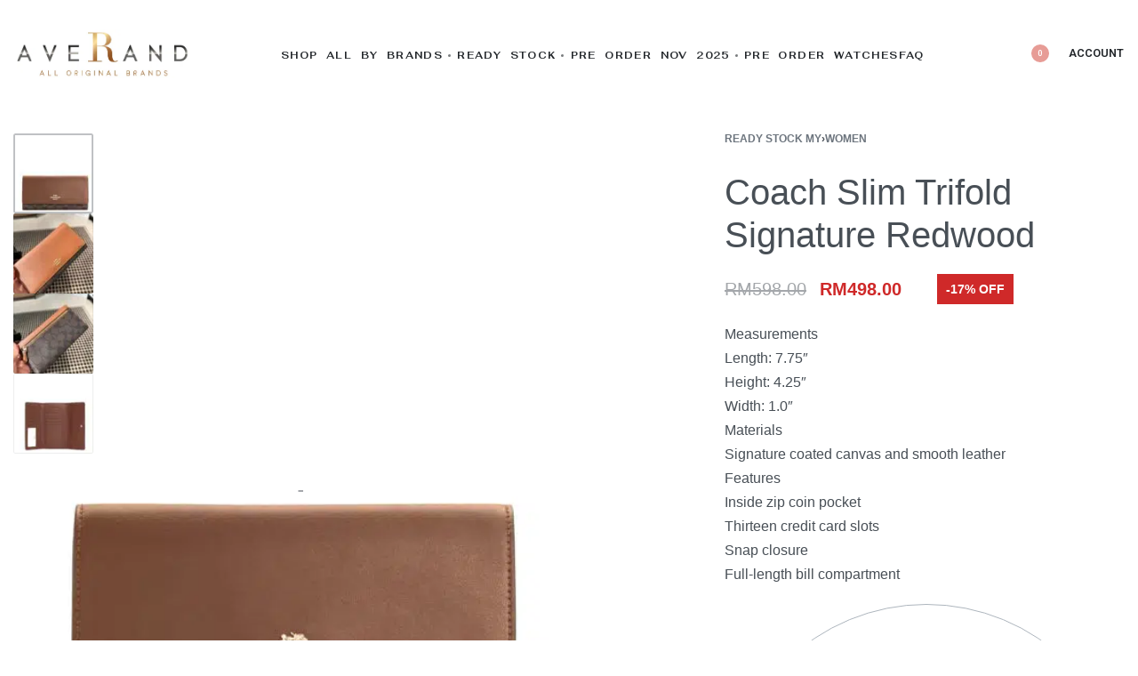

--- FILE ---
content_type: text/html; charset=UTF-8
request_url: https://www.averand.com/product/coach-slim-trifold-signature-redwood/
body_size: 44257
content:
<!DOCTYPE html>
<html lang="en-US" data-df  data-container="1440" data-xl="2" data-admin-bar="0" class="elementor-kit-60822">
<head>
<meta charset="UTF-8">
<meta name="viewport" content="width=device-width, initial-scale=1">
<link rel="profile" href="//gmpg.org/xfn/11">
<link rel="pingback" href="https://www.averand.com/xmlrpc.php">

				<script>document.documentElement.className = document.documentElement.className + ' yes-js js_active js'</script>
				<meta name='robots' content='index, follow, max-image-preview:large, max-snippet:-1, max-video-preview:-1' />

	<!-- This site is optimized with the Yoast SEO plugin v23.1 - https://yoast.com/wordpress/plugins/seo/ -->
	<title>Coach Slim Trifold Signature Redwood - Averand</title><link rel="preload" as="style" href="https://fonts.googleapis.com/css?family=Fahkwang%3A100%2C100italic%2C200%2C200italic%2C300%2C300italic%2C400%2C400italic%2C500%2C500italic%2C600%2C600italic%2C700%2C700italic%2C800%2C800italic%2C900%2C900italic%7CRoboto%3A100%2C100italic%2C200%2C200italic%2C300%2C300italic%2C400%2C400italic%2C500%2C500italic%2C600%2C600italic%2C700%2C700italic%2C800%2C800italic%2C900%2C900italic%7CAnybody%3A100%2C100italic%2C200%2C200italic%2C300%2C300italic%2C400%2C400italic%2C500%2C500italic%2C600%2C600italic%2C700%2C700italic%2C800%2C800italic%2C900%2C900italic%7CAnek%20Gujarati%3A100%2C100italic%2C200%2C200italic%2C300%2C300italic%2C400%2C400italic%2C500%2C500italic%2C600%2C600italic%2C700%2C700italic%2C800%2C800italic%2C900%2C900italic%7CAbhaya%20Libre%3A100%2C100italic%2C200%2C200italic%2C300%2C300italic%2C400%2C400italic%2C500%2C500italic%2C600%2C600italic%2C700%2C700italic%2C800%2C800italic%2C900%2C900italic%7CAsap%3A100%2C100italic%2C200%2C200italic%2C300%2C300italic%2C400%2C400italic%2C500%2C500italic%2C600%2C600italic%2C700%2C700italic%2C800%2C800italic%2C900%2C900italic%7CRoboto%20Serif%3A100%2C100italic%2C200%2C200italic%2C300%2C300italic%2C400%2C400italic%2C500%2C500italic%2C600%2C600italic%2C700%2C700italic%2C800%2C800italic%2C900%2C900italic%7CAmiko%3A100%2C100italic%2C200%2C200italic%2C300%2C300italic%2C400%2C400italic%2C500%2C500italic%2C600%2C600italic%2C700%2C700italic%2C800%2C800italic%2C900%2C900italic&#038;display=swap" /><link rel="stylesheet" href="https://fonts.googleapis.com/css?family=Fahkwang%3A100%2C100italic%2C200%2C200italic%2C300%2C300italic%2C400%2C400italic%2C500%2C500italic%2C600%2C600italic%2C700%2C700italic%2C800%2C800italic%2C900%2C900italic%7CRoboto%3A100%2C100italic%2C200%2C200italic%2C300%2C300italic%2C400%2C400italic%2C500%2C500italic%2C600%2C600italic%2C700%2C700italic%2C800%2C800italic%2C900%2C900italic%7CAnybody%3A100%2C100italic%2C200%2C200italic%2C300%2C300italic%2C400%2C400italic%2C500%2C500italic%2C600%2C600italic%2C700%2C700italic%2C800%2C800italic%2C900%2C900italic%7CAnek%20Gujarati%3A100%2C100italic%2C200%2C200italic%2C300%2C300italic%2C400%2C400italic%2C500%2C500italic%2C600%2C600italic%2C700%2C700italic%2C800%2C800italic%2C900%2C900italic%7CAbhaya%20Libre%3A100%2C100italic%2C200%2C200italic%2C300%2C300italic%2C400%2C400italic%2C500%2C500italic%2C600%2C600italic%2C700%2C700italic%2C800%2C800italic%2C900%2C900italic%7CAsap%3A100%2C100italic%2C200%2C200italic%2C300%2C300italic%2C400%2C400italic%2C500%2C500italic%2C600%2C600italic%2C700%2C700italic%2C800%2C800italic%2C900%2C900italic%7CRoboto%20Serif%3A100%2C100italic%2C200%2C200italic%2C300%2C300italic%2C400%2C400italic%2C500%2C500italic%2C600%2C600italic%2C700%2C700italic%2C800%2C800italic%2C900%2C900italic%7CAmiko%3A100%2C100italic%2C200%2C200italic%2C300%2C300italic%2C400%2C400italic%2C500%2C500italic%2C600%2C600italic%2C700%2C700italic%2C800%2C800italic%2C900%2C900italic&#038;display=swap" media="print" onload="this.media='all'" /><noscript><link rel="stylesheet" href="https://fonts.googleapis.com/css?family=Fahkwang%3A100%2C100italic%2C200%2C200italic%2C300%2C300italic%2C400%2C400italic%2C500%2C500italic%2C600%2C600italic%2C700%2C700italic%2C800%2C800italic%2C900%2C900italic%7CRoboto%3A100%2C100italic%2C200%2C200italic%2C300%2C300italic%2C400%2C400italic%2C500%2C500italic%2C600%2C600italic%2C700%2C700italic%2C800%2C800italic%2C900%2C900italic%7CAnybody%3A100%2C100italic%2C200%2C200italic%2C300%2C300italic%2C400%2C400italic%2C500%2C500italic%2C600%2C600italic%2C700%2C700italic%2C800%2C800italic%2C900%2C900italic%7CAnek%20Gujarati%3A100%2C100italic%2C200%2C200italic%2C300%2C300italic%2C400%2C400italic%2C500%2C500italic%2C600%2C600italic%2C700%2C700italic%2C800%2C800italic%2C900%2C900italic%7CAbhaya%20Libre%3A100%2C100italic%2C200%2C200italic%2C300%2C300italic%2C400%2C400italic%2C500%2C500italic%2C600%2C600italic%2C700%2C700italic%2C800%2C800italic%2C900%2C900italic%7CAsap%3A100%2C100italic%2C200%2C200italic%2C300%2C300italic%2C400%2C400italic%2C500%2C500italic%2C600%2C600italic%2C700%2C700italic%2C800%2C800italic%2C900%2C900italic%7CRoboto%20Serif%3A100%2C100italic%2C200%2C200italic%2C300%2C300italic%2C400%2C400italic%2C500%2C500italic%2C600%2C600italic%2C700%2C700italic%2C800%2C800italic%2C900%2C900italic%7CAmiko%3A100%2C100italic%2C200%2C200italic%2C300%2C300italic%2C400%2C400italic%2C500%2C500italic%2C600%2C600italic%2C700%2C700italic%2C800%2C800italic%2C900%2C900italic&#038;display=swap" /></noscript>
	<link rel="canonical" href="https://www.averand.com/product/coach-slim-trifold-signature-redwood/" />
	<meta property="og:locale" content="en_US" />
	<meta property="og:type" content="article" />
	<meta property="og:title" content="Coach Slim Trifold Signature Redwood - Averand" />
	<meta property="og:description" content="Measurements Length: 7.75&quot; Height: 4.25&quot; Width: 1.0&quot; Materials Signature coated canvas and smooth leather Features Inside zip coin pocket Thirteen credit card slots Snap closure Full-length bill compartment" />
	<meta property="og:url" content="https://www.averand.com/product/coach-slim-trifold-signature-redwood/" />
	<meta property="og:site_name" content="Averand" />
	<meta property="article:modified_time" content="2024-07-29T10:35:43+00:00" />
	<meta property="og:image" content="https://www.averand.com/wp-content/uploads/2024/07/C_slim_redwood2.jpg" />
	<meta property="og:image:width" content="1013" />
	<meta property="og:image:height" content="1350" />
	<meta property="og:image:type" content="image/jpeg" />
	<meta name="twitter:card" content="summary_large_image" />
	<script type="application/ld+json" class="yoast-schema-graph">{"@context":"https://schema.org","@graph":[{"@type":"WebPage","@id":"https://www.averand.com/product/coach-slim-trifold-signature-redwood/","url":"https://www.averand.com/product/coach-slim-trifold-signature-redwood/","name":"Coach Slim Trifold Signature Redwood - Averand","isPartOf":{"@id":"https://www.averand.com/#website"},"primaryImageOfPage":{"@id":"https://www.averand.com/product/coach-slim-trifold-signature-redwood/#primaryimage"},"image":{"@id":"https://www.averand.com/product/coach-slim-trifold-signature-redwood/#primaryimage"},"thumbnailUrl":"https://www.averand.com/wp-content/uploads/2024/07/C_slim_redwood2.jpg","datePublished":"2024-07-19T09:08:18+00:00","dateModified":"2024-07-29T10:35:43+00:00","breadcrumb":{"@id":"https://www.averand.com/product/coach-slim-trifold-signature-redwood/#breadcrumb"},"inLanguage":"en-US","potentialAction":[{"@type":"ReadAction","target":["https://www.averand.com/product/coach-slim-trifold-signature-redwood/"]}]},{"@type":"ImageObject","inLanguage":"en-US","@id":"https://www.averand.com/product/coach-slim-trifold-signature-redwood/#primaryimage","url":"https://www.averand.com/wp-content/uploads/2024/07/C_slim_redwood2.jpg","contentUrl":"https://www.averand.com/wp-content/uploads/2024/07/C_slim_redwood2.jpg","width":1013,"height":1350},{"@type":"BreadcrumbList","@id":"https://www.averand.com/product/coach-slim-trifold-signature-redwood/#breadcrumb","itemListElement":[{"@type":"ListItem","position":1,"name":"Home","item":"https://www.averand.com/"},{"@type":"ListItem","position":2,"name":"Shop","item":"https://www.averand.com/shop/"},{"@type":"ListItem","position":3,"name":"Coach Slim Trifold Signature Redwood"}]},{"@type":"WebSite","@id":"https://www.averand.com/#website","url":"https://www.averand.com/","name":"Averand","description":"Original Brands","publisher":{"@id":"https://www.averand.com/#organization"},"potentialAction":[{"@type":"SearchAction","target":{"@type":"EntryPoint","urlTemplate":"https://www.averand.com/?s={search_term_string}"},"query-input":"required name=search_term_string"}],"inLanguage":"en-US"},{"@type":"Organization","@id":"https://www.averand.com/#organization","name":"Averand","url":"https://www.averand.com/","logo":{"@type":"ImageObject","inLanguage":"en-US","@id":"https://www.averand.com/#/schema/logo/image/","url":"https://www.averand.com/wp-content/uploads/2023/02/averand-logo-1.png","contentUrl":"https://www.averand.com/wp-content/uploads/2023/02/averand-logo-1.png","width":455,"height":126,"caption":"Averand"},"image":{"@id":"https://www.averand.com/#/schema/logo/image/"}}]}</script>
	<!-- / Yoast SEO plugin. -->


<link rel='dns-prefetch' href='//www.googletagmanager.com' />
<link rel='dns-prefetch' href='//hcaptcha.com' />
<link href='//fonts.gstatic.com' crossorigin rel='preconnect' />
<link href='//fonts.googleapis.com' rel='preconnect' />
<link href='https://fonts.gstatic.com' crossorigin rel='preconnect' />
<link rel="alternate" type="application/rss+xml" title="Averand &raquo; Feed" href="https://www.averand.com/feed/" />
<link rel="alternate" type="application/rss+xml" title="Averand &raquo; Comments Feed" href="https://www.averand.com/comments/feed/" />
<link rel="alternate" type="application/rss+xml" title="Averand &raquo; Coach Slim Trifold Signature Redwood Comments Feed" href="https://www.averand.com/product/coach-slim-trifold-signature-redwood/feed/" />
<link rel='stylesheet' id='wp-block-library-css' href='https://www.averand.com/wp-includes/css/dist/block-library/style.min.css?ver=6.6.4' type='text/css' media='all' />
<link rel='stylesheet' id='jquery-selectBox-css' href='https://www.averand.com/wp-content/plugins/yith-woocommerce-wishlist-premium/assets/css/jquery.selectBox.css?ver=1.2.0' type='text/css' media='all' />
<link rel='stylesheet' id='yith-wcwl-font-awesome-css' href='https://www.averand.com/wp-content/plugins/yith-woocommerce-wishlist-premium/assets/css/font-awesome.css?ver=4.7.0' type='text/css' media='all' />
<link rel='stylesheet' id='woocommerce_prettyPhoto_css-css' href='//www.averand.com/wp-content/plugins/woocommerce/assets/css/prettyPhoto.css?ver=3.1.6' type='text/css' media='all' />
<link rel='stylesheet' id='yith-wcwl-main-css' href='https://www.averand.com/wp-content/plugins/yith-woocommerce-wishlist-premium/assets/css/style.css?ver=3.31.0' type='text/css' media='all' />
<style id='yith-wcwl-main-inline-css' type='text/css'>
.yith-wcwl-share li a{color: #FFFFFF;}.yith-wcwl-share li a:hover{color: #FFFFFF;}.yith-wcwl-share a.facebook{background: #39599E; background-color: #39599E;}.yith-wcwl-share a.facebook:hover{background: #595A5A; background-color: #595A5A;}.yith-wcwl-share a.twitter{background: #45AFE2; background-color: #45AFE2;}.yith-wcwl-share a.twitter:hover{background: #595A5A; background-color: #595A5A;}.yith-wcwl-share a.pinterest{background: #AB2E31; background-color: #AB2E31;}.yith-wcwl-share a.pinterest:hover{background: #595A5A; background-color: #595A5A;}.yith-wcwl-share a.email{background: #FBB102; background-color: #FBB102;}.yith-wcwl-share a.email:hover{background: #595A5A; background-color: #595A5A;}.yith-wcwl-share a.whatsapp{background: #00A901; background-color: #00A901;}.yith-wcwl-share a.whatsapp:hover{background: #595A5A; background-color: #595A5A;}.yith-wcwl-tooltip, .with-tooltip .yith-wcwl-tooltip:before, .with-dropdown .with-tooltip .yith-wcwl-tooltip:before{background-color: #333; border-bottom-color: #333; border-top-color: #333;color: #fff;}
</style>
<link rel='stylesheet' id='jet-engine-frontend-css' href='https://www.averand.com/wp-content/plugins/jet-engine/assets/css/frontend.css?ver=3.5.3' type='text/css' media='all' />
<style id='global-styles-inline-css' type='text/css'>
:root{--wp--preset--aspect-ratio--square: 1;--wp--preset--aspect-ratio--4-3: 4/3;--wp--preset--aspect-ratio--3-4: 3/4;--wp--preset--aspect-ratio--3-2: 3/2;--wp--preset--aspect-ratio--2-3: 2/3;--wp--preset--aspect-ratio--16-9: 16/9;--wp--preset--aspect-ratio--9-16: 9/16;--wp--preset--color--black: #000000;--wp--preset--color--cyan-bluish-gray: #abb8c3;--wp--preset--color--white: #ffffff;--wp--preset--color--pale-pink: #f78da7;--wp--preset--color--vivid-red: #cf2e2e;--wp--preset--color--luminous-vivid-orange: #ff6900;--wp--preset--color--luminous-vivid-amber: #fcb900;--wp--preset--color--light-green-cyan: #7bdcb5;--wp--preset--color--vivid-green-cyan: #00d084;--wp--preset--color--pale-cyan-blue: #8ed1fc;--wp--preset--color--vivid-cyan-blue: #0693e3;--wp--preset--color--vivid-purple: #9b51e0;--wp--preset--gradient--vivid-cyan-blue-to-vivid-purple: linear-gradient(135deg,rgba(6,147,227,1) 0%,rgb(155,81,224) 100%);--wp--preset--gradient--light-green-cyan-to-vivid-green-cyan: linear-gradient(135deg,rgb(122,220,180) 0%,rgb(0,208,130) 100%);--wp--preset--gradient--luminous-vivid-amber-to-luminous-vivid-orange: linear-gradient(135deg,rgba(252,185,0,1) 0%,rgba(255,105,0,1) 100%);--wp--preset--gradient--luminous-vivid-orange-to-vivid-red: linear-gradient(135deg,rgba(255,105,0,1) 0%,rgb(207,46,46) 100%);--wp--preset--gradient--very-light-gray-to-cyan-bluish-gray: linear-gradient(135deg,rgb(238,238,238) 0%,rgb(169,184,195) 100%);--wp--preset--gradient--cool-to-warm-spectrum: linear-gradient(135deg,rgb(74,234,220) 0%,rgb(151,120,209) 20%,rgb(207,42,186) 40%,rgb(238,44,130) 60%,rgb(251,105,98) 80%,rgb(254,248,76) 100%);--wp--preset--gradient--blush-light-purple: linear-gradient(135deg,rgb(255,206,236) 0%,rgb(152,150,240) 100%);--wp--preset--gradient--blush-bordeaux: linear-gradient(135deg,rgb(254,205,165) 0%,rgb(254,45,45) 50%,rgb(107,0,62) 100%);--wp--preset--gradient--luminous-dusk: linear-gradient(135deg,rgb(255,203,112) 0%,rgb(199,81,192) 50%,rgb(65,88,208) 100%);--wp--preset--gradient--pale-ocean: linear-gradient(135deg,rgb(255,245,203) 0%,rgb(182,227,212) 50%,rgb(51,167,181) 100%);--wp--preset--gradient--electric-grass: linear-gradient(135deg,rgb(202,248,128) 0%,rgb(113,206,126) 100%);--wp--preset--gradient--midnight: linear-gradient(135deg,rgb(2,3,129) 0%,rgb(40,116,252) 100%);--wp--preset--font-size--small: 13px;--wp--preset--font-size--medium: 20px;--wp--preset--font-size--large: 36px;--wp--preset--font-size--x-large: 42px;--wp--preset--font-family--inter: "Inter", sans-serif;--wp--preset--font-family--cardo: Cardo;--wp--preset--spacing--20: 0.44rem;--wp--preset--spacing--30: 0.67rem;--wp--preset--spacing--40: 1rem;--wp--preset--spacing--50: 1.5rem;--wp--preset--spacing--60: 2.25rem;--wp--preset--spacing--70: 3.38rem;--wp--preset--spacing--80: 5.06rem;--wp--preset--shadow--natural: 6px 6px 9px rgba(0, 0, 0, 0.2);--wp--preset--shadow--deep: 12px 12px 50px rgba(0, 0, 0, 0.4);--wp--preset--shadow--sharp: 6px 6px 0px rgba(0, 0, 0, 0.2);--wp--preset--shadow--outlined: 6px 6px 0px -3px rgba(255, 255, 255, 1), 6px 6px rgba(0, 0, 0, 1);--wp--preset--shadow--crisp: 6px 6px 0px rgba(0, 0, 0, 1);}:where(.is-layout-flex){gap: 0.5em;}:where(.is-layout-grid){gap: 0.5em;}body .is-layout-flex{display: flex;}.is-layout-flex{flex-wrap: wrap;align-items: center;}.is-layout-flex > :is(*, div){margin: 0;}body .is-layout-grid{display: grid;}.is-layout-grid > :is(*, div){margin: 0;}:where(.wp-block-columns.is-layout-flex){gap: 2em;}:where(.wp-block-columns.is-layout-grid){gap: 2em;}:where(.wp-block-post-template.is-layout-flex){gap: 1.25em;}:where(.wp-block-post-template.is-layout-grid){gap: 1.25em;}.has-black-color{color: var(--wp--preset--color--black) !important;}.has-cyan-bluish-gray-color{color: var(--wp--preset--color--cyan-bluish-gray) !important;}.has-white-color{color: var(--wp--preset--color--white) !important;}.has-pale-pink-color{color: var(--wp--preset--color--pale-pink) !important;}.has-vivid-red-color{color: var(--wp--preset--color--vivid-red) !important;}.has-luminous-vivid-orange-color{color: var(--wp--preset--color--luminous-vivid-orange) !important;}.has-luminous-vivid-amber-color{color: var(--wp--preset--color--luminous-vivid-amber) !important;}.has-light-green-cyan-color{color: var(--wp--preset--color--light-green-cyan) !important;}.has-vivid-green-cyan-color{color: var(--wp--preset--color--vivid-green-cyan) !important;}.has-pale-cyan-blue-color{color: var(--wp--preset--color--pale-cyan-blue) !important;}.has-vivid-cyan-blue-color{color: var(--wp--preset--color--vivid-cyan-blue) !important;}.has-vivid-purple-color{color: var(--wp--preset--color--vivid-purple) !important;}.has-black-background-color{background-color: var(--wp--preset--color--black) !important;}.has-cyan-bluish-gray-background-color{background-color: var(--wp--preset--color--cyan-bluish-gray) !important;}.has-white-background-color{background-color: var(--wp--preset--color--white) !important;}.has-pale-pink-background-color{background-color: var(--wp--preset--color--pale-pink) !important;}.has-vivid-red-background-color{background-color: var(--wp--preset--color--vivid-red) !important;}.has-luminous-vivid-orange-background-color{background-color: var(--wp--preset--color--luminous-vivid-orange) !important;}.has-luminous-vivid-amber-background-color{background-color: var(--wp--preset--color--luminous-vivid-amber) !important;}.has-light-green-cyan-background-color{background-color: var(--wp--preset--color--light-green-cyan) !important;}.has-vivid-green-cyan-background-color{background-color: var(--wp--preset--color--vivid-green-cyan) !important;}.has-pale-cyan-blue-background-color{background-color: var(--wp--preset--color--pale-cyan-blue) !important;}.has-vivid-cyan-blue-background-color{background-color: var(--wp--preset--color--vivid-cyan-blue) !important;}.has-vivid-purple-background-color{background-color: var(--wp--preset--color--vivid-purple) !important;}.has-black-border-color{border-color: var(--wp--preset--color--black) !important;}.has-cyan-bluish-gray-border-color{border-color: var(--wp--preset--color--cyan-bluish-gray) !important;}.has-white-border-color{border-color: var(--wp--preset--color--white) !important;}.has-pale-pink-border-color{border-color: var(--wp--preset--color--pale-pink) !important;}.has-vivid-red-border-color{border-color: var(--wp--preset--color--vivid-red) !important;}.has-luminous-vivid-orange-border-color{border-color: var(--wp--preset--color--luminous-vivid-orange) !important;}.has-luminous-vivid-amber-border-color{border-color: var(--wp--preset--color--luminous-vivid-amber) !important;}.has-light-green-cyan-border-color{border-color: var(--wp--preset--color--light-green-cyan) !important;}.has-vivid-green-cyan-border-color{border-color: var(--wp--preset--color--vivid-green-cyan) !important;}.has-pale-cyan-blue-border-color{border-color: var(--wp--preset--color--pale-cyan-blue) !important;}.has-vivid-cyan-blue-border-color{border-color: var(--wp--preset--color--vivid-cyan-blue) !important;}.has-vivid-purple-border-color{border-color: var(--wp--preset--color--vivid-purple) !important;}.has-vivid-cyan-blue-to-vivid-purple-gradient-background{background: var(--wp--preset--gradient--vivid-cyan-blue-to-vivid-purple) !important;}.has-light-green-cyan-to-vivid-green-cyan-gradient-background{background: var(--wp--preset--gradient--light-green-cyan-to-vivid-green-cyan) !important;}.has-luminous-vivid-amber-to-luminous-vivid-orange-gradient-background{background: var(--wp--preset--gradient--luminous-vivid-amber-to-luminous-vivid-orange) !important;}.has-luminous-vivid-orange-to-vivid-red-gradient-background{background: var(--wp--preset--gradient--luminous-vivid-orange-to-vivid-red) !important;}.has-very-light-gray-to-cyan-bluish-gray-gradient-background{background: var(--wp--preset--gradient--very-light-gray-to-cyan-bluish-gray) !important;}.has-cool-to-warm-spectrum-gradient-background{background: var(--wp--preset--gradient--cool-to-warm-spectrum) !important;}.has-blush-light-purple-gradient-background{background: var(--wp--preset--gradient--blush-light-purple) !important;}.has-blush-bordeaux-gradient-background{background: var(--wp--preset--gradient--blush-bordeaux) !important;}.has-luminous-dusk-gradient-background{background: var(--wp--preset--gradient--luminous-dusk) !important;}.has-pale-ocean-gradient-background{background: var(--wp--preset--gradient--pale-ocean) !important;}.has-electric-grass-gradient-background{background: var(--wp--preset--gradient--electric-grass) !important;}.has-midnight-gradient-background{background: var(--wp--preset--gradient--midnight) !important;}.has-small-font-size{font-size: var(--wp--preset--font-size--small) !important;}.has-medium-font-size{font-size: var(--wp--preset--font-size--medium) !important;}.has-large-font-size{font-size: var(--wp--preset--font-size--large) !important;}.has-x-large-font-size{font-size: var(--wp--preset--font-size--x-large) !important;}
:where(.wp-block-post-template.is-layout-flex){gap: 1.25em;}:where(.wp-block-post-template.is-layout-grid){gap: 1.25em;}
:where(.wp-block-columns.is-layout-flex){gap: 2em;}:where(.wp-block-columns.is-layout-grid){gap: 2em;}
:root :where(.wp-block-pullquote){font-size: 1.5em;line-height: 1.6;}
</style>
<link rel='stylesheet' id='foobox-free-min-css' href='https://www.averand.com/wp-content/plugins/foobox-image-lightbox/free/css/foobox.free.min.css?ver=2.7.28' type='text/css' media='all' />
<style id='woocommerce-inline-inline-css' type='text/css'>
.woocommerce form .form-row .required { visibility: visible; }
.woocommerce form .form-row abbr.required { visibility: visible; }
</style>
<link rel='stylesheet' id='wpsl-styles-css' href='https://www.averand.com/wp-content/plugins/wp-store-locator/css/styles.min.css?ver=2.2.241' type='text/css' media='all' />
<link rel='stylesheet' id='wccf-field-styles-css' href='https://www.averand.com/wp-content/plugins/woocommerce-custom-fields/assets/css/fields.css?ver=2.3.4' type='text/css' media='all' />
<link rel='stylesheet' id='rightpress-datetimepicker-styles-css' href='https://www.averand.com/wp-content/plugins/woocommerce-custom-fields/rightpress/components/rightpress-assets-component/assets/datetimepicker/assets/css/jquery.datetimepicker.min.css?ver=1021' type='text/css' media='all' />
<link rel='stylesheet' id='wccf-frontend-styles-css' href='https://www.averand.com/wp-content/plugins/woocommerce-custom-fields/assets/css/frontend.css?ver=2.3.4' type='text/css' media='all' />
<link rel='stylesheet' id='yith_wcbm_badge_style-css' href='https://www.averand.com/wp-content/plugins/yith-woocommerce-badge-management-premium/assets/css/frontend.css?ver=3.4.0' type='text/css' media='all' />
<style id='yith_wcbm_badge_style-inline-css' type='text/css'>
.yith-wcbm-badge.yith-wcbm-badge-text.yith-wcbm-badge-76942 {
				top: 0%; right: auto; bottom: auto; left: 0%;
				opacity: 100%;
				
				margin: 8px 0px 0px 0px;
				padding: 0px 0px 0px 10px;
				background-color:#a5a5c9; border-radius: 0px 0px 0px 0px; width:205px; height:33px;
			}@media only screen and (max-width: 768px) {
							.yith-wcbm-badge.yith-wcbm-badge-text.yith-wcbm-badge-76942{ 
							-ms-transform:  scale(0.9); -webkit-transform:  scale(0.9); transform:  scale(0.9);
							}
						}
				.yith-wcbm-badge.yith-wcbm-badge-text.yith-wcbm-badge-81970 {
				top: 0; left: 0; 
				opacity: 100%;
				
				margin: 8px 0px 0px 0px;
				padding: 0px 0px 0px 10px;
				background-color:#a5a5c9; border-radius: 0px 0px 0px 0px; width:227px; height:33px;
			}.yith-wcbm-badge.yith-wcbm-badge-text.yith-wcbm-badge-78250 {
				top: 0%; right: auto; bottom: auto; left: 0%;
				opacity: 100%;
				
				margin: 7px 0px 0px 0px;
				padding: 2px 0px 0px 10px;
				background-color:#86add9; border-radius: 0px 0px 0px 0px; width:186px; height:37px;
			}@media only screen and (max-width: 768px) {
							.yith-wcbm-badge.yith-wcbm-badge-text.yith-wcbm-badge-78250{ 
							-ms-transform:  scale(0.7); -webkit-transform:  scale(0.7); transform:  scale(0.7);
							}
						}
				.yith-wcbm-badge.yith-wcbm-badge-text.yith-wcbm-badge-84406 {
				top: 0%; right: auto; bottom: auto; left: 0%;
				opacity: 100%;
				
				margin: 7px 0px 0px 0px;
				padding: 2px 0px 0px 10px;
				background-color:#86add9; border-radius: 0px 0px 0px 0px; width:186px; height:37px;
			}@media only screen and (max-width: 768px) {
							.yith-wcbm-badge.yith-wcbm-badge-text.yith-wcbm-badge-84406{ 
							-ms-transform:  scale(0.7); -webkit-transform:  scale(0.7); transform:  scale(0.7);
							}
						}
				.yith-wcbm-badge.yith-wcbm-badge-text.yith-wcbm-badge-76945 {
				top: 0%; right: auto; bottom: auto; left: 0%;
				opacity: 100%;
				
				margin: 8px 0px 0px 0px;
				padding: 0px 0px 0px 10px;
				background-color:#869ed9; border-radius: 0px 0px 0px 0px; width:188px; height:33px;
			}@media only screen and (max-width: 768px) {
							.yith-wcbm-badge.yith-wcbm-badge-text.yith-wcbm-badge-76945{ 
							-ms-transform:  scale(0.9); -webkit-transform:  scale(0.9); transform:  scale(0.9);
							}
						}
				.yith-wcbm-badge.yith-wcbm-badge-text.yith-wcbm-badge-77147 {
				top: 0%; right: auto; bottom: auto; left: 0%;
				opacity: 100%;
				
				margin: 3px 0px 0px 0px;
				padding: 0px 0px 0px 10px;
				background-color:#d99786; border-radius: 0px 0px 0px 0px; width:189px; height:33px;
			}@media only screen and (max-width: 768px) {
							.yith-wcbm-badge.yith-wcbm-badge-text.yith-wcbm-badge-77147{ 
							-ms-transform:  scale(0.7); -webkit-transform:  scale(0.7); transform:  scale(0.7);
							}
						}
				.yith-wcbm-badge.yith-wcbm-badge-text.yith-wcbm-badge-76951 {
				top: 0%; right: auto; bottom: auto; left: 0%;
				opacity: 100%;
				
				margin: 8px 0px 0px 0px;
				padding: 0px 0px 0px 10px;
				background-color:#869ed9; border-radius: 0px 0px 0px 0px; width:177px; height:36px;
			}@media only screen and (max-width: 768px) {
							.yith-wcbm-badge.yith-wcbm-badge-text.yith-wcbm-badge-76951{ 
							-ms-transform:  scale(0.9); -webkit-transform:  scale(0.9); transform:  scale(0.9);
							}
						}
				.yith-wcbm-badge.yith-wcbm-badge-text.yith-wcbm-badge-82406 {
				top: 0; left: 0; 
				opacity: 100%;
				
				margin: 8px 0px 0px 0px;
				padding: 0px 0px 0px 1px;
				background-color:#acc0eb; border-radius: 0px 0px 0px 0px; width:154px; height:33px;
			}@media only screen and (max-width: 768px) {
							.yith-wcbm-badge.yith-wcbm-badge-text.yith-wcbm-badge-82406{ 
							-ms-transform:  scale(0.9); -webkit-transform:  scale(0.9); transform:  scale(0.9);
							}
						}
				.yith-wcbm-badge.yith-wcbm-badge-text.yith-wcbm-badge-76937 {
				top: 0%; right: auto; bottom: auto; left: 0%;
				opacity: 100%;
				
				margin: 8px 0px 0px 0px;
				padding: 0px 0px 0px 10px;
				background-color:#869ed9; border-radius: 0px 0px 0px 0px; width:178px; height:33px;
			}@media only screen and (max-width: 768px) {
							.yith-wcbm-badge.yith-wcbm-badge-text.yith-wcbm-badge-76937{ 
							-ms-transform:  scale(0.9); -webkit-transform:  scale(0.9); transform:  scale(0.9);
							}
						}
				.yith-wcbm-badge.yith-wcbm-badge-text.yith-wcbm-badge-86007 {
				top: 0%; right: auto; bottom: auto; left: 0%;
				opacity: 100%;
				
				margin: 7px 0px 0px 0px;
				padding: 2px 0px 0px 10px;
				background-color:#869ed9; border-radius: 0px 0px 0px 0px; width:186px; height:37px;
			}@media only screen and (max-width: 768px) {
							.yith-wcbm-badge.yith-wcbm-badge-text.yith-wcbm-badge-86007{ 
							-ms-transform:  scale(0.7); -webkit-transform:  scale(0.7); transform:  scale(0.7);
							}
						}
				.yith-wcbm-badge.yith-wcbm-badge-text.yith-wcbm-badge-81593 {
				top: 0; left: 0; 
				opacity: 100%;
				
				margin: 8px 0px 0px 0px;
				padding: 0px 0px 0px 0px;
				background-color:#5d927e; border-radius: 0px 0px 0px 0px; width:143px; height:33px;
			}@media only screen and (max-width: 768px) {
							.yith-wcbm-badge.yith-wcbm-badge-text.yith-wcbm-badge-81593{ 
							-ms-transform:  scale(0.9); -webkit-transform:  scale(0.9); transform:  scale(0.9);
							}
						}
				.yith-wcbm-badge.yith-wcbm-badge-text.yith-wcbm-badge-79729 {
				top: 0%; right: auto; bottom: auto; left: 0%;
				opacity: 100%;
				
				margin: 8px 0px 0px 0px;
				padding: 0px 0px 0px 10px;
				background-color:#d5a8b2; border-radius: 0px 0px 0px 0px; width:142px; height:33px;
			}@media only screen and (max-width: 768px) {
							.yith-wcbm-badge.yith-wcbm-badge-text.yith-wcbm-badge-79729{ 
							-ms-transform:  scale(0.9); -webkit-transform:  scale(0.9); transform:  scale(0.9);
							}
						}
				
</style>
<link rel='stylesheet' id='yith-gfont-open-sans-css' href='https://www.averand.com/wp-content/plugins/yith-woocommerce-badge-management-premium/assets/fonts/open-sans/style.css?ver=3.4.0' type='text/css' media='all' />
<link rel='stylesheet' id='ywot_style-css' href='https://www.averand.com/wp-content/plugins/yith-woocommerce-order-tracking-premium/assets/css/ywot_style.css?ver=2.23.0' type='text/css' media='all' />
<link rel='stylesheet' id='jgb-styles-css' href='https://www.averand.com/wp-content/plugins/jetgridbuilder/assets/css/jgb-styles.css?ver=1.1.3' type='text/css' media='all' />
<link rel='stylesheet' id='jet-fb-option-field-select-css' href='https://www.averand.com/wp-content/plugins/jetformbuilder/modules/option-field/assets/build/select.css?ver=9473ef2f37697b153c30' type='text/css' media='all' />
<link rel='stylesheet' id='jet-fb-advanced-choices-css' href='https://www.averand.com/wp-content/plugins/jetformbuilder/modules/advanced-choices/assets/build/main.css?ver=ca05550a7cac3b9b55a3' type='text/css' media='all' />
<link rel='stylesheet' id='jet-fb-wysiwyg-css' href='https://www.averand.com/wp-content/plugins/jetformbuilder/modules/wysiwyg/assets/build/wysiwyg.css?ver=d285f407a2eb42f59621' type='text/css' media='all' />
<link rel='stylesheet' id='jet-fb-switcher-css' href='https://www.averand.com/wp-content/plugins/jetformbuilder/modules/switcher/assets/build/switcher.css?ver=06c887a8b9195e5a119d' type='text/css' media='all' />
<link rel='stylesheet' id='jet-cw-css' href='https://www.averand.com/wp-content/plugins/jet-compare-wishlist/assets/css/jet-cw.css?ver=1.5.7' type='text/css' media='all' />
<link rel='stylesheet' id='jet-cw-frontend-css' href='https://www.averand.com/wp-content/plugins/jet-compare-wishlist/assets/css/lib/jet-cw-frontend-font/css/jet-cw-frontend-font.css?ver=1.5.7' type='text/css' media='all' />
<link rel='stylesheet' id='jet-popup-frontend-css' href='https://www.averand.com/wp-content/plugins/jet-popup/assets/css/jet-popup-frontend.css?ver=2.0.5' type='text/css' media='all' />
<link rel='stylesheet' id='mediaelement-css' href='https://www.averand.com/wp-includes/js/mediaelement/mediaelementplayer-legacy.min.css?ver=4.2.17' type='text/css' media='all' />
<link rel='stylesheet' id='photoswipe-css' href='https://www.averand.com/wp-content/plugins/rey-core/assets/css/woocommerce-components/photoswipe/photoswipe.css?ver=9.1.4' type='text/css' media='all' />
<link rel='stylesheet' id='photoswipe-default-skin-css' href='https://www.averand.com/wp-content/plugins/rey-core/assets/css/woocommerce-components/photoswipe/photoswipe-skin.css?ver=9.1.4' type='text/css' media='all' />
<link rel='stylesheet' id='jet-woo-product-gallery-css' href='https://www.averand.com/wp-content/plugins/jet-woo-product-gallery/assets/css/jet-woo-product-gallery.css?ver=2.1.17' type='text/css' media='all' />
<link rel='stylesheet' id='jet-theme-core-frontend-styles-css' href='https://www.averand.com/wp-content/plugins/jet-theme-core/assets/css/frontend.css?ver=2.2.1' type='text/css' media='all' />
<link rel='stylesheet' id='select2-css' href='https://www.averand.com/wp-content/plugins/woocommerce/assets/css/select2.css?ver=9.1.4' type='text/css' media='all' />
<link rel='stylesheet' id='yith-plugin-fw-icon-font-css' href='https://www.averand.com/wp-content/plugins/yith-woocommerce-bulk-product-editing-premium/plugin-fw/assets/css/yith-icon.css?ver=4.5.6' type='text/css' media='all' />
<link rel='stylesheet' id='yith-wcdp-css' href='https://www.averand.com/wp-content/plugins/yith-woocommerce-deposits-and-down-payments-premium/assets/css/yith-wcdp.css?ver=2.19.0' type='text/css' media='all' />
<link rel='stylesheet' id='elementor-frontend-css' href='https://www.averand.com/wp-content/plugins/elementor/assets/css/frontend-lite.min.css?ver=3.23.3' type='text/css' media='all' />
<link id="rey-hs-css" type="text/css" href="https://www.averand.com/wp-content/uploads/rey/hs-1eb96775fb.css?ver=3.0.0.1722633779"  rel="stylesheet" media="all"  />
<link id="rey-ds-css" type="text/css" href="https://www.averand.com/wp-content/uploads/rey/ds-b03b6561a6.css?ver=3.0.0.1722633779" data-noptimize="" data-no-optimize="1" data-pagespeed-no-defer="" data-pagespeed-no-transform="" data-minify="1" rel="preload" as="style" onload="this.onload=null;this.rel='stylesheet';" media="all"  />
<noscript><link rel="stylesheet" href="https://www.averand.com/wp-content/uploads/rey/ds-b03b6561a6.css" data-no-minify="1"></noscript>
<link rel='stylesheet' id='elementor-post-61841-css' href='https://www.averand.com/wp-content/uploads/elementor/css/post-61841.css?ver=1736576704' type='text/css' media='all' />
<link rel="stylesheet" onload="this.onload=null;this.media='all';" media="print"  data-noptimize="" data-no-optimize="1" data-pagespeed-no-defer="" data-pagespeed-no-transform="" data-minify="1" data-no-rel='stylesheet' id='elementor-post-61847-css' href='https://www.averand.com/wp-content/uploads/elementor/css/post-61847.css?ver=1735428089' type='text/css' data-media='all' />
<noscript><link rel='stylesheet' data-noptimize="" data-no-optimize="1" data-pagespeed-no-defer="" data-pagespeed-no-transform="" data-minify="1" data-id='elementor-post-61847-css' href='https://www.averand.com/wp-content/uploads/elementor/css/post-61847.css?ver=1735428089' data-type='text/css' data-media='all' />
</noscript><link rel='stylesheet' id='jet-woo-builder-css' href='https://www.averand.com/wp-content/plugins/jet-woo-builder/assets/css/frontend.css?ver=2.1.13' type='text/css' media='all' />
<style id='jet-woo-builder-inline-css' type='text/css'>
@font-face {
				font-family: "WooCommerce";
				font-weight: normal;
				font-style: normal;
				src: url("https://www.averand.com/wp-content/plugins/woocommerce/assets/fonts/WooCommerce.eot");
				src: url("https://www.averand.com/wp-content/plugins/woocommerce/assets/fonts/WooCommerce.eot?#iefix") format("embedded-opentype"),
					 url("https://www.averand.com/wp-content/plugins/woocommerce/assets/fonts/WooCommerce.woff") format("woff"),
					 url("https://www.averand.com/wp-content/plugins/woocommerce/assets/fonts/WooCommerce.ttf") format("truetype"),
					 url("https://www.averand.com/wp-content/plugins/woocommerce/assets/fonts/WooCommerce.svg#WooCommerce") format("svg");
			}
</style>
<link rel='stylesheet' id='jet-woo-builder-frontend-font-css' href='https://www.averand.com/wp-content/plugins/jet-woo-builder/assets/css/lib/jetwoobuilder-frontend-font/css/jetwoobuilder-frontend-font.css?ver=2.1.13' type='text/css' media='all' />
<link rel="preload" as="style" onload="this.onload=null;this.rel='stylesheet';" media="all"   data-no-rel='stylesheet' id='rey-wp-style-child-css' href='https://www.averand.com/wp-content/themes/rey-child/style.css?ver=1.0.0' type='text/css' data-media='all' />
<noscript><link rel='stylesheet'  data-id='rey-wp-style-child-css' href='https://www.averand.com/wp-content/themes/rey-child/style.css?ver=1.0.0' data-type='text/css' data-media='all' />
</noscript>
<link rel="preconnect" href="https://fonts.gstatic.com/" crossorigin><script type="text/template" id="tmpl-variation-template">

	<# if( data.variation.variation_description ){ #>
		<div class="woocommerce-variation-description">{{{ data.variation.variation_description }}}</div>
	<# } #>

	<# if( data.variation.price_html ){ #>
		<div class="woocommerce-variation-price">{{{ data.variation.price_html }}}</div>
	<# } #>

	<# if( data.variation.availability_html ){ #>
		<div class="woocommerce-variation-availability">{{{ data.variation.availability_html }}}</div>
	<# } #>
</script>

<script type="text/template" id="tmpl-unavailable-variation-template">
	<p>Sorry, this product is unavailable. Please choose a different combination.</p>
</script>
<script type="text/javascript" src="https://www.averand.com/wp-includes/js/jquery/jquery.min.js?ver=3.7.1" id="jquery-core-js"></script>
<script type="text/javascript" src="https://www.averand.com/wp-includes/js/jquery/jquery-migrate.min.js?ver=3.4.1" id="jquery-migrate-js"></script>
<script type="text/javascript" defer src="https://www.averand.com/wp-content/plugins/rey-core/assets/js/woocommerce/blockui.js?ver=3.0.0" id="jquery-blockui-js" data-wp-strategy="defer"></script>
<script type="text/javascript" id="wc-add-to-cart-js-extra">
/* <![CDATA[ */
var wc_add_to_cart_params = {"ajax_url":"\/wp-admin\/admin-ajax.php","wc_ajax_url":"\/?wc-ajax=%%endpoint%%","i18n_view_cart":"View cart","cart_url":"https:\/\/www.averand.com\/cart\/","is_cart":"","cart_redirect_after_add":"no"};
/* ]]> */
</script>
<script type="text/javascript" src="https://www.averand.com/wp-content/plugins/woocommerce/assets/js/frontend/add-to-cart.min.js?ver=9.1.4" id="wc-add-to-cart-js" defer="defer" data-wp-strategy="defer"></script>
<script type="text/javascript" src="https://www.averand.com/wp-content/plugins/woocommerce/assets/js/js-cookie/js.cookie.min.js?ver=2.1.4-wc.9.1.4" id="js-cookie-js" defer="defer" data-wp-strategy="defer"></script>
<script type="text/javascript" id="woocommerce-js-extra">
/* <![CDATA[ */
var woocommerce_params = {"ajax_url":"\/wp-admin\/admin-ajax.php","wc_ajax_url":"\/?wc-ajax=%%endpoint%%"};
/* ]]> */
</script>
<script type="text/javascript" src="https://www.averand.com/wp-content/plugins/woocommerce/assets/js/frontend/woocommerce.min.js?ver=9.1.4" id="woocommerce-js" defer="defer" data-wp-strategy="defer"></script>
<script type="text/javascript" id="wc-country-select-js-extra">
/* <![CDATA[ */
var wc_country_select_params = {"countries":"{\"MY\":{\"JHR\":\"Johor\",\"KDH\":\"Kedah\",\"KTN\":\"Kelantan\",\"LBN\":\"Labuan\",\"MLK\":\"Malacca (Melaka)\",\"NSN\":\"Negeri Sembilan\",\"PHG\":\"Pahang\",\"PNG\":\"Penang (Pulau Pinang)\",\"PRK\":\"Perak\",\"PLS\":\"Perlis\",\"SBH\":\"Sabah\",\"SWK\":\"Sarawak\",\"SGR\":\"Selangor\",\"TRG\":\"Terengganu\",\"PJY\":\"Putrajaya\",\"KUL\":\"Kuala Lumpur\"},\"SG\":[]}","i18n_select_state_text":"Select an option\u2026","i18n_no_matches":"No matches found","i18n_ajax_error":"Loading failed","i18n_input_too_short_1":"Please enter 1 or more characters","i18n_input_too_short_n":"Please enter %qty% or more characters","i18n_input_too_long_1":"Please delete 1 character","i18n_input_too_long_n":"Please delete %qty% characters","i18n_selection_too_long_1":"You can only select 1 item","i18n_selection_too_long_n":"You can only select %qty% items","i18n_load_more":"Loading more results\u2026","i18n_searching":"Searching\u2026"};
/* ]]> */
</script>
<script type="text/javascript" defer src="https://www.averand.com/wp-content/plugins/woocommerce/assets/js/frontend/country-select.min.js?ver=3.0.0" id="wc-country-select-js" data-wp-strategy="defer"></script>
<script type="text/javascript" id="foobox-free-min-js-before">
/* <![CDATA[ */
/* Run FooBox FREE (v2.7.28) */
var FOOBOX = window.FOOBOX = {
	ready: true,
	disableOthers: false,
	o: {wordpress: { enabled: true }, countMessage:'image %index of %total', captions: { dataTitle: ["captionTitle","title","elementorLightboxTitle"], dataDesc: ["captionDesc","description","elementorLightboxDescription"] }, rel: '', excludes:'.fbx-link,.nofoobox,.nolightbox,a[href*="pinterest.com/pin/create/button/"]', affiliate : { enabled: false }},
	selectors: [
		".foogallery-container.foogallery-lightbox-foobox", ".foogallery-container.foogallery-lightbox-foobox-free", ".gallery", ".wp-block-gallery", ".wp-caption", ".wp-block-image", "a:has(img[class*=wp-image-])", ".foobox"
	],
	pre: function( $ ){
		// Custom JavaScript (Pre)
		
	},
	post: function( $ ){
		// Custom JavaScript (Post)
		
		// Custom Captions Code
		
	},
	custom: function( $ ){
		// Custom Extra JS
		
	}
};
/* ]]> */
</script>
<script type="text/javascript" src="https://www.averand.com/wp-content/plugins/foobox-image-lightbox/free/js/foobox.free.min.js?ver=2.7.28" id="foobox-free-min-js"></script>

<!-- Google tag (gtag.js) snippet added by Site Kit -->

<!-- Google Analytics snippet added by Site Kit -->
<script type="text/javascript" src="https://www.googletagmanager.com/gtag/js?id=G-GB5M7RY87Q" id="google_gtagjs-js" async></script>
<script type="text/javascript" id="google_gtagjs-js-after">
/* <![CDATA[ */
window.dataLayer = window.dataLayer || [];function gtag(){dataLayer.push(arguments);}
gtag("set","linker",{"domains":["www.averand.com"]});
gtag("js", new Date());
gtag("set", "developer_id.dZTNiMT", true);
gtag("config", "G-GB5M7RY87Q");
/* ]]> */
</script>

<!-- End Google tag (gtag.js) snippet added by Site Kit -->
<link rel="https://api.w.org/" href="https://www.averand.com/wp-json/" /><link rel="alternate" title="JSON" type="application/json" href="https://www.averand.com/wp-json/wp/v2/product/76516" /><link rel="EditURI" type="application/rsd+xml" title="RSD" href="https://www.averand.com/xmlrpc.php?rsd" />
<meta name="generator" content="WordPress 6.6.4" />
<meta name="generator" content="WooCommerce 9.1.4" />
<link rel='shortlink' href='https://www.averand.com/?p=76516' />
<link rel="alternate" title="oEmbed (JSON)" type="application/json+oembed" href="https://www.averand.com/wp-json/oembed/1.0/embed?url=https%3A%2F%2Fwww.averand.com%2Fproduct%2Fcoach-slim-trifold-signature-redwood%2F" />
<link rel="alternate" title="oEmbed (XML)" type="text/xml+oembed" href="https://www.averand.com/wp-json/oembed/1.0/embed?url=https%3A%2F%2Fwww.averand.com%2Fproduct%2Fcoach-slim-trifold-signature-redwood%2F&#038;format=xml" />
<meta name="generator" content="Site Kit by Google 1.132.0" /><style>
.h-captcha{position:relative;display:block;margin-bottom:2rem;padding:0;clear:both}.h-captcha[data-size="normal"]{width:303px;height:78px}.h-captcha[data-size="compact"]{width:164px;height:144px}.h-captcha[data-size="invisible"]{display:none}.h-captcha::before{content:'';display:block;position:absolute;top:0;left:0;background:url(https://www.averand.com/wp-content/plugins/hcaptcha-for-forms-and-more/assets/images/hcaptcha-div-logo.svg) no-repeat;border:1px solid #fff0;border-radius:4px}.h-captcha[data-size="normal"]::before{width:300px;height:74px;background-position:94% 28%}.h-captcha[data-size="compact"]::before{width:156px;height:136px;background-position:50% 79%}.h-captcha[data-theme="light"]::before,body.is-light-theme .h-captcha[data-theme="auto"]::before,.h-captcha[data-theme="auto"]::before{background-color:#fafafa;border:1px solid #e0e0e0}.h-captcha[data-theme="dark"]::before,body.is-dark-theme .h-captcha[data-theme="auto"]::before,html.wp-dark-mode-active .h-captcha[data-theme="auto"]::before,html.drdt-dark-mode .h-captcha[data-theme="auto"]::before{background-image:url(https://www.averand.com/wp-content/plugins/hcaptcha-for-forms-and-more/assets/images/hcaptcha-div-logo-white.svg);background-repeat:no-repeat;background-color:#333;border:1px solid #f5f5f5}.h-captcha[data-size="invisible"]::before{display:none}.h-captcha iframe{position:relative}div[style*="z-index: 2147483647"] div[style*="border-width: 11px"][style*="position: absolute"][style*="pointer-events: none"]{border-style:none}
</style>
<style>
.elementor-widget-login .h-captcha{margin-bottom:0}
</style>
	<noscript><style>
		.woocommerce ul.products li.product.is-animated-entry {opacity: 1;transform: none;}
		.woocommerce div.product .woocommerce-product-gallery:after {display: none;}
		.woocommerce div.product .woocommerce-product-gallery .woocommerce-product-gallery__wrapper {opacity: 1}
	</style></noscript>
		<noscript><style>.woocommerce-product-gallery{ opacity: 1 !important; }</style></noscript>
	<meta name="generator" content="Elementor 3.23.3; features: e_optimized_css_loading, e_font_icon_svg, additional_custom_breakpoints, e_lazyload; settings: css_print_method-external, google_font-enabled, font_display-swap">
<link rel="preload" as="image" type="image/jpeg" href="https://www.averand.com/wp-content/uploads/2024/07/C_slim_redwood2-510x680.jpg"/>			<style>
				.e-con.e-parent:nth-of-type(n+4):not(.e-lazyloaded):not(.e-no-lazyload),
				.e-con.e-parent:nth-of-type(n+4):not(.e-lazyloaded):not(.e-no-lazyload) * {
					background-image: none !important;
				}
				@media screen and (max-height: 1024px) {
					.e-con.e-parent:nth-of-type(n+3):not(.e-lazyloaded):not(.e-no-lazyload),
					.e-con.e-parent:nth-of-type(n+3):not(.e-lazyloaded):not(.e-no-lazyload) * {
						background-image: none !important;
					}
				}
				@media screen and (max-height: 640px) {
					.e-con.e-parent:nth-of-type(n+2):not(.e-lazyloaded):not(.e-no-lazyload),
					.e-con.e-parent:nth-of-type(n+2):not(.e-lazyloaded):not(.e-no-lazyload) * {
						background-image: none !important;
					}
				}
			</style>
			
<!-- Google Tag Manager snippet added by Site Kit -->
<script type="text/javascript">
/* <![CDATA[ */

			( function( w, d, s, l, i ) {
				w[l] = w[l] || [];
				w[l].push( {'gtm.start': new Date().getTime(), event: 'gtm.js'} );
				var f = d.getElementsByTagName( s )[0],
					j = d.createElement( s ), dl = l != 'dataLayer' ? '&l=' + l : '';
				j.async = true;
				j.src = 'https://www.googletagmanager.com/gtm.js?id=' + i + dl;
				f.parentNode.insertBefore( j, f );
			} )( window, document, 'script', 'dataLayer', 'GTM-PWQ5VR5' );
			
/* ]]> */
</script>

<!-- End Google Tag Manager snippet added by Site Kit -->
<meta name="generator" content="Powered by Slider Revolution 6.7.15 - responsive, Mobile-Friendly Slider Plugin for WordPress with comfortable drag and drop interface." />
<style>
span[data-name="hcap-cf7"] .h-captcha{margin-bottom:0}span[data-name="hcap-cf7"]~input[type="submit"],span[data-name="hcap-cf7"]~button[type="submit"]{margin-top:2rem}
</style>
<style>
.elementor-field-type-hcaptcha .elementor-field{background:transparent!important}.elementor-field-type-hcaptcha .h-captcha{margin-bottom:unset}
</style>
<style>
.woocommerce-ResetPassword .h-captcha{margin-top:.5rem}
</style>
<style>
.woocommerce-form-register .h-captcha{margin-top:2rem}
</style>
<style id='wp-fonts-local' type='text/css'>
@font-face{font-family:Inter;font-style:normal;font-weight:300 900;font-display:fallback;src:url('https://www.averand.com/wp-content/plugins/woocommerce/assets/fonts/Inter-VariableFont_slnt,wght.woff2') format('woff2');font-stretch:normal;}
@font-face{font-family:Cardo;font-style:normal;font-weight:400;font-display:fallback;src:url('https://www.averand.com/wp-content/plugins/woocommerce/assets/fonts/cardo_normal_400.woff2') format('woff2');}
</style>
<link rel="icon" href="https://www.averand.com/wp-content/uploads/2020/04/cropped-averand10-1-32x32.jpg" sizes="32x32" />
<link rel="icon" href="https://www.averand.com/wp-content/uploads/2020/04/cropped-averand10-1-192x192.jpg" sizes="192x192" />
<link rel="apple-touch-icon" href="https://www.averand.com/wp-content/uploads/2020/04/cropped-averand10-1-180x180.jpg" />
<meta name="msapplication-TileImage" content="https://www.averand.com/wp-content/uploads/2020/04/cropped-averand10-1-270x270.jpg" />
<script>function setREVStartSize(e){
			//window.requestAnimationFrame(function() {
				window.RSIW = window.RSIW===undefined ? window.innerWidth : window.RSIW;
				window.RSIH = window.RSIH===undefined ? window.innerHeight : window.RSIH;
				try {
					var pw = document.getElementById(e.c).parentNode.offsetWidth,
						newh;
					pw = pw===0 || isNaN(pw) || (e.l=="fullwidth" || e.layout=="fullwidth") ? window.RSIW : pw;
					e.tabw = e.tabw===undefined ? 0 : parseInt(e.tabw);
					e.thumbw = e.thumbw===undefined ? 0 : parseInt(e.thumbw);
					e.tabh = e.tabh===undefined ? 0 : parseInt(e.tabh);
					e.thumbh = e.thumbh===undefined ? 0 : parseInt(e.thumbh);
					e.tabhide = e.tabhide===undefined ? 0 : parseInt(e.tabhide);
					e.thumbhide = e.thumbhide===undefined ? 0 : parseInt(e.thumbhide);
					e.mh = e.mh===undefined || e.mh=="" || e.mh==="auto" ? 0 : parseInt(e.mh,0);
					if(e.layout==="fullscreen" || e.l==="fullscreen")
						newh = Math.max(e.mh,window.RSIH);
					else{
						e.gw = Array.isArray(e.gw) ? e.gw : [e.gw];
						for (var i in e.rl) if (e.gw[i]===undefined || e.gw[i]===0) e.gw[i] = e.gw[i-1];
						e.gh = e.el===undefined || e.el==="" || (Array.isArray(e.el) && e.el.length==0)? e.gh : e.el;
						e.gh = Array.isArray(e.gh) ? e.gh : [e.gh];
						for (var i in e.rl) if (e.gh[i]===undefined || e.gh[i]===0) e.gh[i] = e.gh[i-1];
											
						var nl = new Array(e.rl.length),
							ix = 0,
							sl;
						e.tabw = e.tabhide>=pw ? 0 : e.tabw;
						e.thumbw = e.thumbhide>=pw ? 0 : e.thumbw;
						e.tabh = e.tabhide>=pw ? 0 : e.tabh;
						e.thumbh = e.thumbhide>=pw ? 0 : e.thumbh;
						for (var i in e.rl) nl[i] = e.rl[i]<window.RSIW ? 0 : e.rl[i];
						sl = nl[0];
						for (var i in nl) if (sl>nl[i] && nl[i]>0) { sl = nl[i]; ix=i;}
						var m = pw>(e.gw[ix]+e.tabw+e.thumbw) ? 1 : (pw-(e.tabw+e.thumbw)) / (e.gw[ix]);
						newh =  (e.gh[ix] * m) + (e.tabh + e.thumbh);
					}
					var el = document.getElementById(e.c);
					if (el!==null && el) el.style.height = newh+"px";
					el = document.getElementById(e.c+"_wrapper");
					if (el!==null && el) {
						el.style.height = newh+"px";
						el.style.display = "block";
					}
				} catch(e){
					console.log("Failure at Presize of Slider:" + e)
				}
			//});
		  };</script>
<style id="reycore-inline-styles" data-noptimize="" data-no-optimize="1" data-pagespeed-no-defer="" data-pagespeed-no-transform="" data-minify="1">:root{--rey-container-spacing:15px;--main-gutter-size:15px;--body-bg-color:#ffffff;--neutral-hue:210;--blog-columns:1;--sidebar-size:27%;--post-align-wide-size:25vw;--woocommerce-products-gutter:30px;--woocommerce-sidebar-size:16%;--woocommerce-loop-basic-padding:0px;--woocommerce-summary-size:36%;--woocommerce-summary-padding:0px;--star-rating-color:#ff4545;}.woocommerce-store-notice .woocommerce-store-notice-content{min-height:32px;}@media (min-width: 768px) and (max-width: 1025px){:root{--rey-container-spacing:15px;--main-gutter-size:15px;--blog-columns:1;--woocommerce-products-gutter:10px;--woocommerce-summary-padding:0px;}}@media (max-width: 767px){:root{--rey-container-spacing:15px;--main-gutter-size:15px;--blog-columns:1;--woocommerce-products-gutter:10px;--woocommerce-summary-padding:0px;}}:root{--zero-px: 0.001px;} @media (max-width: 1024px) {			:root {				--nav-breakpoint-desktop: none;				--nav-breakpoint-mobile: flex;			}		} :root{--body-font-family: var(--primary-ff);--accent-color:#212529;--accent-hover-color:#000000;--accent-text-color:#fff;} :root{ --woocommerce-grid-columns:4; } @media(min-width: 768px) and (max-width: 1024px){:root{ --woocommerce-grid-columns:2; }} @media(max-width: 767px){:root{ --woocommerce-grid-columns:2; }}     </style><style id="rey-lazy-bg">.rey-js .elementor-element.rey-lazyBg, .rey-js .elementor-element.rey-lazyBg > .elementor-widget-container, .rey-js .elementor-element.rey-lazyBg > .elementor-widget-wrap { background-image: none !important; }</style></head>

<body class="product-template-default single single-product postid-76516 wp-custom-logo theme-rey woocommerce woocommerce-page woocommerce-no-js yith-wcbm-theme-rey rey-no-js ltr elementor-default elementor-kit-60822 rey-cwidth--default --no-acc-focus single-skin--default --gallery-vertical elementor-opt r-notices" data-id="76516" itemtype="https://schema.org/WebPage" itemscope="itemscope">

		<!-- Google Tag Manager (noscript) snippet added by Site Kit -->
		<noscript>
			<iframe src="https://www.googletagmanager.com/ns.html?id=GTM-PWQ5VR5" height="0" width="0" style="display:none;visibility:hidden"></iframe>
		</noscript>
		<!-- End Google Tag Manager (noscript) snippet added by Site Kit -->
		<script type="text/javascript" id="rey-no-js" data-noptimize data-no-optimize="1" data-no-defer="1">
		document.body.classList.remove('rey-no-js');document.body.classList.add('rey-js');
	</script>		<script type="text/javascript" id="rey-instant-js" data-noptimize="" data-no-optimize="1" data-no-defer="1" data-pagespeed-no-defer="">
			(function(){
				if( ! window.matchMedia("(max-width: 1024px)").matches && ("IntersectionObserver" in window) ){
					var io = new IntersectionObserver(entries => {
						window.reyScrollbarWidth = window.innerWidth - entries[0].boundingClientRect.width;
						document.documentElement.style.setProperty('--scrollbar-width', window.reyScrollbarWidth + "px");
						io.disconnect();
					});
					io.observe(document.documentElement);
				}
				let cw = parseInt(document.documentElement.getAttribute('data-container') || 1440);
				const sxl = function () {
					let xl;
					if ( window.matchMedia('(min-width: 1025px) and (max-width: ' + cw + 'px)').matches ) xl = 1; // 1440px - 1025px
					else if ( window.matchMedia('(min-width: ' + (cw + 1) + 'px)').matches ) xl = 2; // +1440px
					document.documentElement.setAttribute('data-xl', xl || 0);
				};
				sxl(); window.addEventListener('resize', sxl);
			})();
		</script>
		
	<a href="#content" class="skip-link screen-reader-text">Skip to content</a>

	<div id="page" class="rey-siteWrapper ">

		
<div class="rey-overlay rey-overlay--site" style="opacity:0;"></div>

		
<header class="rey-siteHeader rey-siteHeader--custom rey-siteHeader--61841 header-pos--rel" >

			<div data-elementor-type="wp-post" data-elementor-id="61841" class="elementor elementor-61841" data-elementor-post-type="rey-global-sections" data-elementor-gstype="footer" data-page-el-selector="body.elementor-page-61841">
						<section class="elementor-section elementor-top-section elementor-element elementor-element-206f112b elementor-section-height-min-height elementor-section-boxed elementor-section-height-default elementor-section-items-middle" data-id="206f112b" data-element_type="section" data-settings="{&quot;jet_parallax_layout_list&quot;:[]}">
						<div class="elementor-container elementor-column-gap-default">
					<div class="elementor-column elementor-col-100 elementor-top-column elementor-element elementor-element-1175ac7f" data-id="1175ac7f" data-element_type="column">
			<div class="elementor-column-wrap--1175ac7f elementor-widget-wrap elementor-element-populated">
						<div class="elementor-element elementor-element-4d150cfe elementor-widget__width-auto elementor-align-center elementor-widget elementor-widget-reycore-header-logo" data-id="4d150cfe" data-element_type="widget" data-widget_type="reycore-header-logo.default">
				<div class="elementor-widget-container">
			
<div class="rey-logoWrapper">

	
        <div class="rey-siteLogo">
			<a href="https://www.averand.com/" data-no-lazy="1" data-skip-lazy="1" class="no-lazy custom-logo-link" rel="home" itemprop="url"><picture fetchpriority="high" data-no-lazy="1" data-skip-lazy="1" class="no-lazy custom-logo" loading="eager" decoding="async">
<source type="image/webp" srcset="https://www.averand.com/wp-content/uploads/2023/02/averand-logo-1.png.webp"/>
<img fetchpriority="high" width="202" height="55" src="https://www.averand.com/wp-content/uploads/2023/02/averand-logo-1.png" data-no-lazy="1" data-skip-lazy="1" alt="Averand" loading="eager" decoding="async"/>
</picture>
</a>		</div>

    </div>
<!-- .rey-logoWrapper -->
		</div>
				</div>
				<div class="elementor-element elementor-element-208ab1e8 elementor-widget__width-auto --il--stretch --icons-start --submenu-display-collapsed --tap-open --panel-dir--left elementor-widget elementor-widget-reycore-header-navigation" data-id="208ab1e8" data-element_type="widget" data-widget_type="reycore-header-navigation.default">
				<div class="elementor-widget-container">
			<style>.elementor-element-208ab1e8, .rey-mobileNav--208ab1e8{ --nav-breakpoint-desktop: none; --nav-breakpoint-mobile: flex; }@media (min-width: 1025px) { .elementor-element-208ab1e8, .rey-mobileNav--208ab1e8 { --nav-breakpoint-desktop: flex; --nav-breakpoint-mobile: none; } }</style>
<button class="btn rey-mainNavigation-mobileBtn rey-headerIcon __hamburger" aria-label="Open menu">
	<div class="__bars">
		<span class="__bar"></span>
		<span class="__bar"></span>
		<span class="__bar"></span>
	</div>
	<svg aria-hidden="true" role="img" id="rey-icon-close-69186632db49f" class="rey-icon rey-icon-close " viewbox="0 0 110 110"><g stroke="none" stroke-width="1" fill="none" fill-rule="evenodd" stroke-linecap="square"><path d="M4.79541854,4.29541854 L104.945498,104.445498 L4.79541854,4.29541854 Z" stroke="currentColor" stroke-width="var(--stroke-width, 12px)"></path><path d="M4.79541854,104.704581 L104.945498,4.55450209 L4.79541854,104.704581 Z" stroke="currentColor" stroke-width="var(--stroke-width, 12px)"></path></g></svg></button>
<!-- .rey-mainNavigation-mobileBtn -->

    <nav id="site-navigation-208ab1e8" class="rey-mainNavigation rey-mainNavigation--desktop --style-default --shadow-1" data-id="-208ab1e8" aria-label="Main Menu" data-sm-indicator="circle" itemtype="https://schema.org/SiteNavigationElement" itemscope="itemscope">

        <ul id="main-menu-desktop-208ab1e8" class="rey-mainMenu rey-mainMenu--desktop id--mainMenu--desktop --has-indicators  --megamenu-support"><li id="menu-item-64872" class="menu-item menu-item-type-custom menu-item-object-custom menu-item-has-children menu-item-64872 depth--0 --is-regular"><a href="https://www.averand.com/shop/"><span>Shop All By Brands</span><i class="--submenu-indicator --submenu-indicator-circle"></i></a>
<ul class="sub-menu">
	<li id="menu-item-64871" class="menu-item menu-item-type-custom menu-item-object-custom menu-item-64871 depth--1 o-id-59"><a href="https://www.averand.com/?s=coach&#038;post_type=product"><span>Coach</span></a></li>
	<li id="menu-item-64873" class="menu-item menu-item-type-custom menu-item-object-custom menu-item-64873 depth--1 o-id-59"><a href="https://www.averand.com/?s=Kate+spade&#038;post_type=product"><span>Kate Spade</span></a></li>
	<li id="menu-item-64874" class="menu-item menu-item-type-custom menu-item-object-custom menu-item-64874 depth--1 o-id-59"><a href="https://www.averand.com/?s=Michael+kors&#038;post_type=product"><span>Michael Kors</span></a></li>
	<li id="menu-item-64875" class="menu-item menu-item-type-custom menu-item-object-custom menu-item-64875 depth--1"><a href="https://www.averand.com/product-category/pre-order-2024/fossil-pre-order-oct/"><span>Fossil</span></a></li>
</ul>
</li>
<li id="menu-item-79784" class="menu-item menu-item-type-custom menu-item-object-custom menu-item-has-children menu-item-79784 depth--0 --is-regular"><a href="https://www.averand.com/product-category/ready-stock-my/"><span>READY STOCK</span><i class="--submenu-indicator --submenu-indicator-circle"></i></a>
<ul class="sub-menu">
	<li id="menu-item-58356" class="menu-item menu-item-type-custom menu-item-object-custom menu-item-has-children menu-item-58356 depth--1"><a href="https://www.averand.com/product-category/women/"><span>Women</span><i class="--submenu-indicator --submenu-indicator-circle"></i></a>
	<ul class="sub-menu">
		<li id="menu-item-58350" class="menu-item menu-item-type-custom menu-item-object-custom menu-item-58350 depth--2"><a href="https://www.averand.com/product-category/women/"><span>View All</span></a></li>
		<li id="menu-item-58355" class="menu-item menu-item-type-custom menu-item-object-custom menu-item-has-children menu-item-58355 depth--2"><a href="https://www.averand.com/product-category/handbags/"><span>Handbags</span><i class="--submenu-indicator --submenu-indicator-circle"></i></a>
		<ul class="sub-menu">
			<li id="menu-item-62736" class="menu-item menu-item-type-custom menu-item-object-custom menu-item-62736 depth--3"><a href="https://www.averand.com/product-category/handbags/"><span>View All Handbags</span></a></li>
			<li id="menu-item-58363" class="menu-item menu-item-type-custom menu-item-object-custom menu-item-58363 depth--3"><a href="https://www.averand.com/product-category/women/handbags/kate-spade/"><span>Kate Spade</span></a></li>
			<li id="menu-item-58365" class="menu-item menu-item-type-custom menu-item-object-custom menu-item-58365 depth--3"><a href="https://www.averand.com/product-category/women/handbag/mk-handbags/"><span>Michael Kors</span></a></li>
			<li id="menu-item-58364" class="menu-item menu-item-type-custom menu-item-object-custom menu-item-58364 depth--3"><a href="https://www.averand.com/product-category/women/handbag/coach-handbags/"><span>Coach</span></a></li>
			<li id="menu-item-58366" class="menu-item menu-item-type-custom menu-item-object-custom menu-item-58366 depth--3"><a href="https://www.averand.com/product-category/women/handbags/fossil-handbag/"><span>Fossil</span></a></li>
			<li id="menu-item-62661" class="menu-item menu-item-type-custom menu-item-object-custom menu-item-62661 depth--3"><a href="https://www.averand.com/product-category/women/handbag/marc-jacobs/"><span>Marc Jacobs</span></a></li>
		</ul>
</li>
		<li id="menu-item-58360" class="menu-item menu-item-type-custom menu-item-object-custom menu-item-has-children menu-item-58360 depth--2"><a href="https://www.averand.com/product-category/ready-stock-my/women/wallet/"><span>Wallet</span><i class="--submenu-indicator --submenu-indicator-circle"></i></a>
		<ul class="sub-menu">
			<li id="menu-item-62737" class="menu-item menu-item-type-custom menu-item-object-custom menu-item-62737 depth--3"><a href="https://www.averand.com/product-category/women/wallet/"><span>View All Wallet</span></a></li>
			<li id="menu-item-62670" class="menu-item menu-item-type-custom menu-item-object-custom menu-item-62670 depth--3"><a href="https://www.averand.com/product-category/women/wallet/coach-wallet/"><span>Coach</span></a></li>
			<li id="menu-item-62669" class="menu-item menu-item-type-custom menu-item-object-custom menu-item-62669 depth--3"><a href="https://www.averand.com/product-category/women/wallet/kate-spade-wallet/"><span>Kate Spade</span></a></li>
			<li id="menu-item-62671" class="menu-item menu-item-type-custom menu-item-object-custom menu-item-62671 depth--3"><a href="https://www.averand.com/product-category/women/wallet/michael-kors-wallet/"><span>Michael Kors</span></a></li>
		</ul>
</li>
		<li id="menu-item-58359" class="menu-item menu-item-type-custom menu-item-object-custom menu-item-58359 depth--2"><a href="https://www.averand.com/product-category/ready-stock/watches/"><span>Watches</span></a></li>
	</ul>
</li>
	<li id="menu-item-62660" class="menu-item menu-item-type-custom menu-item-object-custom menu-item-has-children menu-item-62660 depth--1"><a href="https://www.averand.com/product-category/men/"><span>Men</span><i class="--submenu-indicator --submenu-indicator-circle"></i></a>
	<ul class="sub-menu">
		<li id="menu-item-62725" class="menu-item menu-item-type-custom menu-item-object-custom menu-item-62725 depth--2"><a href="https://www.averand.com/product-category/men/"><span>View All</span></a></li>
		<li id="menu-item-62721" class="menu-item menu-item-type-custom menu-item-object-custom menu-item-62721 depth--2"><a href="https://www.averand.com/product-category/men-bags"><span>Bags</span></a></li>
		<li id="menu-item-62723" class="menu-item menu-item-type-custom menu-item-object-custom menu-item-62723 depth--2"><a href="https://www.averand.com/product-category/men-wallet"><span>Wallet</span></a></li>
	</ul>
</li>
	<li id="menu-item-79783" class="menu-item menu-item-type-custom menu-item-object-custom menu-item-79783 depth--1"><a href="https://www.averand.com/product-category/pre-order-2024/incoming-stock/"><span>Arriving Soon</span></a></li>
</ul>
</li>
<li id="menu-item-71415" class="menu-item menu-item-type-custom menu-item-object-custom menu-item-has-children menu-item-71415 depth--0 --is-regular"><a href="https://www.averand.com/product-category/pre-order-2024/"><span>PRE ORDER NOV 2025</span><i class="--submenu-indicator --submenu-indicator-circle"></i></a>
<ul class="sub-menu">
	<li id="menu-item-71854" class="menu-item menu-item-type-custom menu-item-object-custom menu-item-71854 depth--1"><a href="https://www.averand.com/product-category/pre-order-nov/kate-spade-pre-order/"><span>Kate Spade</span></a></li>
	<li id="menu-item-71853" class="menu-item menu-item-type-custom menu-item-object-custom menu-item-71853 depth--1"><a href="https://www.averand.com/product-category/pre-order-nov/coach/"><span>Coach</span></a></li>
	<li id="menu-item-72033" class="menu-item menu-item-type-custom menu-item-object-custom menu-item-72033 depth--1"><a href="https://www.averand.com/product-category/pre-order-nov/michael-kors/"><span>Michael Kors</span></a></li>
	<li id="menu-item-73673" class="menu-item menu-item-type-custom menu-item-object-custom menu-item-73673 depth--1"><a href="https://www.averand.com/product-category/pre-order-2024/fossil-pre-order-oct/"><span>Fossil</span></a></li>
	<li id="menu-item-82270" class="menu-item menu-item-type-custom menu-item-object-custom menu-item-82270 depth--1"><a href="https://www.averand.com/product-category/pre-order-2025/marc-jacobs-pre-order-2025/"><span>Marc Jacobs</span></a></li>
</ul>
</li>
<li id="menu-item-84315" class="menu-item menu-item-type-custom menu-item-object-custom menu-item-84315 depth--0 --is-regular"><a href="https://www.averand.com/product-category/pre-order-2024/watches-pre-order/"><span>PRE ORDER WATCHES</span></a></li>
<li id="menu-item-266" class="menu-item menu-item-type-post_type menu-item-object-page menu-item-266 depth--0 --is-regular o-id-84"><a href="https://www.averand.com/faqs/"><span>FAQ</span></a></li>
</ul>	</nav><!-- .rey-mainNavigation -->



	<nav
		id="site-navigation-mobile-208ab1e8"
		class="rey-mainNavigation rey-mainNavigation--mobile rey-mobileNav "
		data-id="-208ab1e8" aria-label="Main Menu" itemtype="https://schema.org/SiteNavigationElement" itemscope="itemscope"	>
		<div class="rey-mobileNav-container">
			<div class="rey-mobileNav-header">

				
				<div class="rey-siteLogo">
					<a href="https://www.averand.com/" data-no-lazy="1" data-skip-lazy="1" class="no-lazy custom-logo-link" rel="home" itemprop="url"><picture data-no-lazy="1" data-skip-lazy="1" class="no-lazy custom-logo" loading="eager" decoding="async">
<source type="image/webp" srcset="https://www.averand.com/wp-content/uploads/2023/02/averand-logo-1.png.webp"/>
<img width="60" height="40" src="https://www.averand.com/wp-content/uploads/2023/02/averand-logo-1.png" data-no-lazy="1" data-skip-lazy="1" alt="Averand" loading="eager" decoding="async"/>
</picture>
</a>				</div>

				<button class="__arrClose btn rey-mobileMenu-close js-rey-mobileMenu-close" aria-label="Close menu"><span class="__icons"><svg aria-hidden="true" role="img" id="rey-icon-close-6918663327820" class="rey-icon rey-icon-close " viewbox="0 0 110 110"><g stroke="none" stroke-width="1" fill="none" fill-rule="evenodd" stroke-linecap="square"><path d="M4.79541854,4.29541854 L104.945498,104.445498 L4.79541854,4.29541854 Z" stroke="currentColor" stroke-width="var(--stroke-width, 12px)"></path><path d="M4.79541854,104.704581 L104.945498,4.55450209 L4.79541854,104.704581 Z" stroke="currentColor" stroke-width="var(--stroke-width, 12px)"></path></g></svg><svg aria-hidden="true" role="img" id="rey-icon-arrow-classic-691866332782a" class="rey-icon rey-icon-arrow-classic " viewbox="0 0 16 16"><polygon fill="var(--icon-fill, currentColor)" points="8 0 6.6 1.4 12.2 7 0 7 0 9 12.2 9 6.6 14.6 8 16 16 8"></polygon></svg></span></button>
			</div>

			<div class="rey-mobileNav-main">
				<ul id="main-menu-mobile-208ab1e8" class="rey-mainMenu rey-mainMenu-mobile  --has-indicators  --megamenu-support"><li id="mobile-menu-item-64872" class="menu-item menu-item-type-custom menu-item-object-custom menu-item-has-children menu-item-64872 depth--0 --is-regular"><a href="https://www.averand.com/shop/"><span>Shop All By Brands</span><i class="--submenu-indicator --submenu-indicator-circle"></i></a>
<ul class="sub-menu">
	<li id="mobile-menu-item-64871" class="menu-item menu-item-type-custom menu-item-object-custom menu-item-64871 depth--1 o-id-59"><a href="https://www.averand.com/?s=coach&#038;post_type=product"><span>Coach</span></a></li>
	<li id="mobile-menu-item-64873" class="menu-item menu-item-type-custom menu-item-object-custom menu-item-64873 depth--1 o-id-59"><a href="https://www.averand.com/?s=Kate+spade&#038;post_type=product"><span>Kate Spade</span></a></li>
	<li id="mobile-menu-item-64874" class="menu-item menu-item-type-custom menu-item-object-custom menu-item-64874 depth--1 o-id-59"><a href="https://www.averand.com/?s=Michael+kors&#038;post_type=product"><span>Michael Kors</span></a></li>
	<li id="mobile-menu-item-64875" class="menu-item menu-item-type-custom menu-item-object-custom menu-item-64875 depth--1"><a href="https://www.averand.com/product-category/pre-order-2024/fossil-pre-order-oct/"><span>Fossil</span></a></li>
</ul>
</li>
<li id="mobile-menu-item-79784" class="menu-item menu-item-type-custom menu-item-object-custom menu-item-has-children menu-item-79784 depth--0 --is-regular"><a href="https://www.averand.com/product-category/ready-stock-my/"><span>READY STOCK</span><i class="--submenu-indicator --submenu-indicator-circle"></i></a>
<ul class="sub-menu">
	<li id="mobile-menu-item-58356" class="menu-item menu-item-type-custom menu-item-object-custom menu-item-has-children menu-item-58356 depth--1"><a href="https://www.averand.com/product-category/women/"><span>Women</span><i class="--submenu-indicator --submenu-indicator-circle"></i></a>
	<ul class="sub-menu">
		<li id="mobile-menu-item-58350" class="menu-item menu-item-type-custom menu-item-object-custom menu-item-58350 depth--2"><a href="https://www.averand.com/product-category/women/"><span>View All</span></a></li>
		<li id="mobile-menu-item-58355" class="menu-item menu-item-type-custom menu-item-object-custom menu-item-has-children menu-item-58355 depth--2"><a href="https://www.averand.com/product-category/handbags/"><span>Handbags</span><i class="--submenu-indicator --submenu-indicator-circle"></i></a>
		<ul class="sub-menu">
			<li id="mobile-menu-item-62736" class="menu-item menu-item-type-custom menu-item-object-custom menu-item-62736 depth--3"><a href="https://www.averand.com/product-category/handbags/"><span>View All Handbags</span></a></li>
			<li id="mobile-menu-item-58363" class="menu-item menu-item-type-custom menu-item-object-custom menu-item-58363 depth--3"><a href="https://www.averand.com/product-category/women/handbags/kate-spade/"><span>Kate Spade</span></a></li>
			<li id="mobile-menu-item-58365" class="menu-item menu-item-type-custom menu-item-object-custom menu-item-58365 depth--3"><a href="https://www.averand.com/product-category/women/handbag/mk-handbags/"><span>Michael Kors</span></a></li>
			<li id="mobile-menu-item-58364" class="menu-item menu-item-type-custom menu-item-object-custom menu-item-58364 depth--3"><a href="https://www.averand.com/product-category/women/handbag/coach-handbags/"><span>Coach</span></a></li>
			<li id="mobile-menu-item-58366" class="menu-item menu-item-type-custom menu-item-object-custom menu-item-58366 depth--3"><a href="https://www.averand.com/product-category/women/handbags/fossil-handbag/"><span>Fossil</span></a></li>
			<li id="mobile-menu-item-62661" class="menu-item menu-item-type-custom menu-item-object-custom menu-item-62661 depth--3"><a href="https://www.averand.com/product-category/women/handbag/marc-jacobs/"><span>Marc Jacobs</span></a></li>
		</ul>
</li>
		<li id="mobile-menu-item-58360" class="menu-item menu-item-type-custom menu-item-object-custom menu-item-has-children menu-item-58360 depth--2"><a href="https://www.averand.com/product-category/ready-stock-my/women/wallet/"><span>Wallet</span><i class="--submenu-indicator --submenu-indicator-circle"></i></a>
		<ul class="sub-menu">
			<li id="mobile-menu-item-62737" class="menu-item menu-item-type-custom menu-item-object-custom menu-item-62737 depth--3"><a href="https://www.averand.com/product-category/women/wallet/"><span>View All Wallet</span></a></li>
			<li id="mobile-menu-item-62670" class="menu-item menu-item-type-custom menu-item-object-custom menu-item-62670 depth--3"><a href="https://www.averand.com/product-category/women/wallet/coach-wallet/"><span>Coach</span></a></li>
			<li id="mobile-menu-item-62669" class="menu-item menu-item-type-custom menu-item-object-custom menu-item-62669 depth--3"><a href="https://www.averand.com/product-category/women/wallet/kate-spade-wallet/"><span>Kate Spade</span></a></li>
			<li id="mobile-menu-item-62671" class="menu-item menu-item-type-custom menu-item-object-custom menu-item-62671 depth--3"><a href="https://www.averand.com/product-category/women/wallet/michael-kors-wallet/"><span>Michael Kors</span></a></li>
		</ul>
</li>
		<li id="mobile-menu-item-58359" class="menu-item menu-item-type-custom menu-item-object-custom menu-item-58359 depth--2"><a href="https://www.averand.com/product-category/ready-stock/watches/"><span>Watches</span></a></li>
	</ul>
</li>
	<li id="mobile-menu-item-62660" class="menu-item menu-item-type-custom menu-item-object-custom menu-item-has-children menu-item-62660 depth--1"><a href="https://www.averand.com/product-category/men/"><span>Men</span><i class="--submenu-indicator --submenu-indicator-circle"></i></a>
	<ul class="sub-menu">
		<li id="mobile-menu-item-62725" class="menu-item menu-item-type-custom menu-item-object-custom menu-item-62725 depth--2"><a href="https://www.averand.com/product-category/men/"><span>View All</span></a></li>
		<li id="mobile-menu-item-62721" class="menu-item menu-item-type-custom menu-item-object-custom menu-item-62721 depth--2"><a href="https://www.averand.com/product-category/men-bags"><span>Bags</span></a></li>
		<li id="mobile-menu-item-62723" class="menu-item menu-item-type-custom menu-item-object-custom menu-item-62723 depth--2"><a href="https://www.averand.com/product-category/men-wallet"><span>Wallet</span></a></li>
	</ul>
</li>
	<li id="mobile-menu-item-79783" class="menu-item menu-item-type-custom menu-item-object-custom menu-item-79783 depth--1"><a href="https://www.averand.com/product-category/pre-order-2024/incoming-stock/"><span>Arriving Soon</span></a></li>
</ul>
</li>
<li id="mobile-menu-item-71415" class="menu-item menu-item-type-custom menu-item-object-custom menu-item-has-children menu-item-71415 depth--0 --is-regular"><a href="https://www.averand.com/product-category/pre-order-2024/"><span>PRE ORDER NOV 2025</span><i class="--submenu-indicator --submenu-indicator-circle"></i></a>
<ul class="sub-menu">
	<li id="mobile-menu-item-71854" class="menu-item menu-item-type-custom menu-item-object-custom menu-item-71854 depth--1"><a href="https://www.averand.com/product-category/pre-order-nov/kate-spade-pre-order/"><span>Kate Spade</span></a></li>
	<li id="mobile-menu-item-71853" class="menu-item menu-item-type-custom menu-item-object-custom menu-item-71853 depth--1"><a href="https://www.averand.com/product-category/pre-order-nov/coach/"><span>Coach</span></a></li>
	<li id="mobile-menu-item-72033" class="menu-item menu-item-type-custom menu-item-object-custom menu-item-72033 depth--1"><a href="https://www.averand.com/product-category/pre-order-nov/michael-kors/"><span>Michael Kors</span></a></li>
	<li id="mobile-menu-item-73673" class="menu-item menu-item-type-custom menu-item-object-custom menu-item-73673 depth--1"><a href="https://www.averand.com/product-category/pre-order-2024/fossil-pre-order-oct/"><span>Fossil</span></a></li>
	<li id="mobile-menu-item-82270" class="menu-item menu-item-type-custom menu-item-object-custom menu-item-82270 depth--1"><a href="https://www.averand.com/product-category/pre-order-2025/marc-jacobs-pre-order-2025/"><span>Marc Jacobs</span></a></li>
</ul>
</li>
<li id="mobile-menu-item-84315" class="menu-item menu-item-type-custom menu-item-object-custom menu-item-84315 depth--0 --is-regular"><a href="https://www.averand.com/product-category/pre-order-2024/watches-pre-order/"><span>PRE ORDER WATCHES</span></a></li>
<li id="mobile-menu-item-266" class="menu-item menu-item-type-post_type menu-item-object-page menu-item-266 depth--0 --is-regular o-id-84"><a href="https://www.averand.com/faqs/"><span>FAQ</span></a></li>
</ul>			</div>

			<div class="rey-mobileNav-footer">
				
<a href="https://www.averand.com/my-account/" class="rey-mobileNav--footerItem">
	Connect to your account	<svg aria-hidden="true" role="img" id="rey-icon-user-6918663327919" class="rey-icon rey-icon-user " viewbox="0 0 24 24"><path d="M8.68220488,13 L5.8,13 C4.7,11.6 4,9.9 4,8 C4,3.6 7.6,0 12,0 C16.4,0 20,3.6 20,8 C20,9.9 19.3,11.6 18.2,13 L15.3177951,13 C16.9344907,11.9250785 18,10.0869708 18,8 C18,4.6862915 15.3137085,2 12,2 C8.6862915,2 6,4.6862915 6,8 C6,10.0869708 7.06550934,11.9250785 8.68220488,13 Z"></path><path d="M18,14 L6,14 C2.7,14 0,16.7 0,20 L0,23 C0,23.6 0.4,24 1,24 L23,24 C23.6,24 24,23.6 24,23 L24,20 C24,16.7 21.3,14 18,14 Z M22,22 L2,22 L2,20 C2,17.8 3.8,16 6,16 L18,16 C20.2,16 22,17.8 22,20 L22,22 Z" ></path></svg></a>

			</div>
		</div>

	</nav>

		</div>
				</div>
				<div class="elementor-element elementor-element-38c64d02 elementor-widget__width-auto --il--right --il--tablet-right --il--mobile-right --inline-layout-ov --inline-mobile-icon --has-button-no elementor-widget elementor-widget-reycore-header-search" data-id="38c64d02" data-element_type="widget" data-widget_type="reycore-header-search.default">
				<div class="elementor-widget-container">
			
<div class="rey-headerSearch rey-headerIcon js-rey-headerSearch  --tp-before --hit-before">

	<button class="btn rey-headerIcon-btn rey-headerSearch-toggle js-rey-headerSearch-toggle">

		
		<span class="__icon rey-headerIcon-icon" aria-hidden="true"><svg aria-hidden="true" role="img" id="rey-icon-search-6918663328492" class="rey-icon rey-icon-search icon-search" viewbox="0 0 24 24"><circle stroke="currentColor" stroke-width="2.2" fill="none" cx="11" cy="11" r="10"></circle>
			<path d="M20.0152578,17.8888876 L23.5507917,21.4244215 C24.1365782,22.010208 24.1365782,22.9599554 23.5507917,23.5457419 C22.9650053,24.1315283 22.0152578,24.1315283 21.4294714,23.5457419 L17.8939375,20.010208 C17.3081511,19.4244215 17.3081511,18.4746741 17.8939375,17.8888876 C18.4797239,17.3031012 19.4294714,17.3031012 20.0152578,17.8888876 Z" fill="currentColor" stroke="none"></path></svg> <svg data-abs="" data-transparent="" aria-hidden="true" role="img" id="rey-icon-close-69186633284a5" class="rey-icon rey-icon-close icon-close" viewbox="0 0 110 110"><g stroke="none" stroke-width="1" fill="none" fill-rule="evenodd" stroke-linecap="square"><path d="M4.79541854,4.29541854 L104.945498,104.445498 L4.79541854,4.29541854 Z" stroke="currentColor" stroke-width="var(--stroke-width, 12px)"></path><path d="M4.79541854,104.704581 L104.945498,4.55450209 L4.79541854,104.704581 Z" stroke="currentColor" stroke-width="var(--stroke-width, 12px)"></path></g></svg></span>
		<span class="screen-reader-text">Search open</span>

	</button>
	<!-- .rey-headerSearch-toggle -->

</div>
		</div>
				</div>
				<div class="elementor-element elementor-element-25871c15 elementor-widget__width-auto elementor-widget elementor-widget-reycore-header-cart" data-id="25871c15" data-element_type="widget" data-widget_type="reycore-header-cart.default">
				<div class="elementor-widget-container">
			
<div class="rey-headerCart-wrapper rey-headerIcon  " data-rey-cart-count="0">
	<button  class="btn rey-headerIcon-btn rey-headerCart js-rey-headerCart">
        <span class="__icon rey-headerIcon-icon " aria-hidden="true"><svg aria-hidden="true" role="img" id="rey-icon-bag-6918663328e7f" class="rey-icon rey-icon-bag " viewbox="0 0 24 24"><path d="M21,3h-4.4C15.8,1.2,14,0,12,0S8.2,1.2,7.4,3H3C2.4,3,2,3.4,2,4v19c0,0.6,0.4,1,1,1h18c0.6,0,1-0.4,1-1V4  C22,3.4,21.6,3,21,3z M12,1c1.5,0,2.8,0.8,3.4,2H8.6C9.2,1.8,10.5,1,12,1z M20,22H4v-4h16V22z M20,17H4V5h3v4h1V5h8v4h1V5h3V17z"/></svg></span>        <span class="rey-headerIcon-counter --bubble"><span class="__cart-count">0</span></span>
		<span class="screen-reader-text">Open cart</span>
	</button>
</div>
<!-- .rey-headerCart-wrapper -->
		</div>
				</div>
				<div class="elementor-element elementor-element-1268745f elementor-widget__width-auto elementor-widget elementor-widget-reycore-header-account" data-id="1268745f" data-element_type="widget" data-widget_type="reycore-header-account.default">
				<div class="elementor-widget-container">
			
<div class="rey-headerAccount rey-headerIcon ">
    <button class="btn rey-headerIcon-btn js-rey-headerAccount rey-headerAccount-btn rey-headerAccount-btn--text --hit-text">

		<span class="screen-reader-text">ACCOUNT</span>

		<span class="rey-headerAccount-btnText rey-headerIcon-btnText">ACCOUNT</span><span class="__icon rey-headerIcon-icon" aria-hidden="true"><svg aria-hidden="true" role="img" id="rey-icon-user-6918663329859" class="rey-icon rey-icon-user rey-headerAccount-btnIcon" viewbox="0 0 24 24"><path d="M8.68220488,13 L5.8,13 C4.7,11.6 4,9.9 4,8 C4,3.6 7.6,0 12,0 C16.4,0 20,3.6 20,8 C20,9.9 19.3,11.6 18.2,13 L15.3177951,13 C16.9344907,11.9250785 18,10.0869708 18,8 C18,4.6862915 15.3137085,2 12,2 C8.6862915,2 6,4.6862915 6,8 C6,10.0869708 7.06550934,11.9250785 8.68220488,13 Z"></path><path d="M18,14 L6,14 C2.7,14 0,16.7 0,20 L0,23 C0,23.6 0.4,24 1,24 L23,24 C23.6,24 24,23.6 24,23 L24,20 C24,16.7 21.3,14 18,14 Z M22,22 L2,22 L2,20 C2,17.8 3.8,16 6,16 L18,16 C20.2,16 22,17.8 22,20 L22,22 Z" ></path></svg></span>
<span class="rey-headerAccount-count rey-headerIcon-counter --hidden --minimal">

	<span class="rey-wishlistCounter-number" data-count=""></span><svg data-transparent="" data-abs="" aria-hidden="true" role="img" id="rey-icon-close-691866332995b" class="rey-icon rey-icon-close __close-icon" viewbox="0 0 110 110"><g stroke="none" stroke-width="1" fill="none" fill-rule="evenodd" stroke-linecap="square"><path d="M4.79541854,4.29541854 L104.945498,104.445498 L4.79541854,4.29541854 Z" stroke="currentColor" stroke-width="var(--stroke-width, 12px)"></path><path d="M4.79541854,104.704581 L104.945498,4.55450209 L4.79541854,104.704581 Z" stroke="currentColor" stroke-width="var(--stroke-width, 12px)"></path></g></svg>
</span>
    </button>

</div>
<!-- .rey-headerAccount-wrapper -->
		</div>
				</div>
					</div>
		</div>
					</div>
		</section>
				</div>
		<div class="rey-overlay rey-overlay--header" style="opacity:0;"></div>
<div class="rey-overlay rey-overlay--header-top" style="opacity:0;"></div>

</header>
<!-- .rey-siteHeader -->


		<div id="content" class="rey-siteContent --tpl-default">

	
		<div class="rey-siteContainer " >
			<div class="rey-siteRow">

				
				<main id="main" class="rey-siteMain ">
		
					
			<div class="woocommerce-notices-wrapper"></div><div id="product-76516" class="rey-swatches product type-product post-76516 status-publish first outofstock product_cat-coach-wallet product_cat-wallet product_cat-women product_tag-hrxgmprs has-post-thumbnail sale shipping-taxable purchasable product-type-simple rey-product pdp--default">

	
		<div class="rey-productSummary">
<div
	class="woocommerce-product-gallery woocommerce-product-gallery--with-images images woocommerce-product-gallery--vertical --no-rey-lazy --gallery-thumbs"
	data-columns="4"
	data-params='{"type":"vertical","zoom":true,"cascade_bullets":true,"thumb_event":"click","lightbox_captions":true,"lightbox":true,"photoswipe_options":{"shareEl":false,"closeOnScroll":false,"history":false,"hideAnimationDuration":0,"showAnimationDuration":0},"mobile_gallery_nav":"bars","loop":true,"autoheight":true,"autoheight_desktop":true,"autoheight_mobile":true,"start_index":0,"lazy_images":false,"product_page_id":76516,"product_main_image":{"id":"76520","src":["https:\/\/www.averand.com\/wp-content\/uploads\/2024\/07\/C_slim_redwood2.jpg",1013,1350,false],"thumb":["https:\/\/www.averand.com\/wp-content\/uploads\/2024\/07\/C_slim_redwood2-100x100.jpg",100,100,true]}}'
>

	<div class="__topWrapper">
	<figure class="woocommerce-product-gallery__wrapper">

		<div data-main-item data-image-loaded data-index="0" data-thumb="https://www.averand.com/wp-content/uploads/2024/07/C_slim_redwood2-100x100.jpg" data-thumb-alt="" class="woocommerce-product-gallery__image"><a data-elementor-open-lightbox="no" aria-haspopup="true" aria-expanded="false" aria-label="OPEN GALLERY" href="https://www.averand.com/wp-content/uploads/2024/07/C_slim_redwood2.jpg"><picture class="wp-post-image __img --main-img no-lazy" title="" data-caption="" data-large_image="https://www.averand.com/wp-content/uploads/2024/07/C_slim_redwood2.jpg" data-large_image_width="1013" data-large_image_height="1350" data-skip-lazy="1" data-no-lazy="1" loading="eager" decoding="async">
<source type="image/webp" srcset="https://www.averand.com/wp-content/uploads/2024/07/C_slim_redwood2-510x680.jpg.webp 510w, https://www.averand.com/wp-content/uploads/2024/07/C_slim_redwood2-300x400.jpg.webp 300w, https://www.averand.com/wp-content/uploads/2024/07/C_slim_redwood2-600x800.jpg.webp 600w, https://www.averand.com/wp-content/uploads/2024/07/C_slim_redwood2-768x1023.jpg.webp 768w, https://www.averand.com/wp-content/uploads/2024/07/C_slim_redwood2.jpg.webp 1013w" sizes="(max-width: 510px) 100vw, 510px"/>
<img width="510" height="680" src="https://www.averand.com/wp-content/uploads/2024/07/C_slim_redwood2-510x680.jpg" alt="" data-caption="" data-src="https://www.averand.com/wp-content/uploads/2024/07/C_slim_redwood2.jpg" data-large_image="https://www.averand.com/wp-content/uploads/2024/07/C_slim_redwood2.jpg" data-large_image_width="1013" data-large_image_height="1350" data-skip-lazy="1" data-no-lazy="1" loading="eager" decoding="async" srcset="https://www.averand.com/wp-content/uploads/2024/07/C_slim_redwood2-510x680.jpg 510w, https://www.averand.com/wp-content/uploads/2024/07/C_slim_redwood2-300x400.jpg 300w, https://www.averand.com/wp-content/uploads/2024/07/C_slim_redwood2-600x800.jpg 600w, https://www.averand.com/wp-content/uploads/2024/07/C_slim_redwood2-768x1023.jpg 768w, https://www.averand.com/wp-content/uploads/2024/07/C_slim_redwood2.jpg 1013w" sizes="(max-width: 510px) 100vw, 510px"/>
</picture>
<span class="rey-lineLoader"></span></a><button class="rey-openBtn __lightbox-btn btn --has-icon" title="OPEN GALLERY" aria-label="OPEN GALLERY" role="button"><svg aria-hidden="true" role="img" id="rey-icon-plus-stroke-691866332c208" class="rey-icon rey-icon-plus-stroke " viewbox="0 0 12 12"><g stroke="none" stroke-width="1" fill="none" fill-rule="evenodd" stroke-linecap="square">
            <path d="M6,1 L6,11" stroke="currentColor" stroke-width="var(--stroke-width, 2px)"></path>
            <path d="M1,6 L11,6" stroke="currentColor" stroke-width="var(--stroke-width, 2px)"></path></g></svg></button></div><div data-index="1" data-thumb="https://www.averand.com/wp-content/uploads/2024/07/photo_2024-07-18_13-09-05-100x100.jpg" data-thumb-alt="" class="woocommerce-product-gallery__image"><a data-elementor-open-lightbox="no" aria-haspopup="true" aria-expanded="false" aria-label="OPEN GALLERY" href="https://www.averand.com/wp-content/uploads/2024/07/photo_2024-07-18_13-09-05.jpg"><picture class="__img --gallery-img no-lazy" title="" data-caption="" data-large_image="https://www.averand.com/wp-content/uploads/2024/07/photo_2024-07-18_13-09-05.jpg" data-large_image_width="960" data-large_image_height="1280" data-skip-lazy="1" data-no-lazy="1" decoding="async">
<source type="image/webp" srcset="https://www.averand.com/wp-content/uploads/2024/07/photo_2024-07-18_13-09-05-510x680.jpg.webp 510w, https://www.averand.com/wp-content/uploads/2024/07/photo_2024-07-18_13-09-05-300x400.jpg.webp 300w, https://www.averand.com/wp-content/uploads/2024/07/photo_2024-07-18_13-09-05-600x800.jpg.webp 600w, https://www.averand.com/wp-content/uploads/2024/07/photo_2024-07-18_13-09-05-768x1024.jpg.webp 768w, https://www.averand.com/wp-content/uploads/2024/07/photo_2024-07-18_13-09-05.jpg.webp 960w" sizes="(max-width: 510px) 100vw, 510px"/>
<img width="510" height="680" src="https://www.averand.com/wp-content/uploads/2024/07/photo_2024-07-18_13-09-05-510x680.jpg" alt="" data-caption="" data-src="https://www.averand.com/wp-content/uploads/2024/07/photo_2024-07-18_13-09-05.jpg" data-large_image="https://www.averand.com/wp-content/uploads/2024/07/photo_2024-07-18_13-09-05.jpg" data-large_image_width="960" data-large_image_height="1280" data-skip-lazy="1" data-no-lazy="1" decoding="async" srcset="https://www.averand.com/wp-content/uploads/2024/07/photo_2024-07-18_13-09-05-510x680.jpg 510w, https://www.averand.com/wp-content/uploads/2024/07/photo_2024-07-18_13-09-05-300x400.jpg 300w, https://www.averand.com/wp-content/uploads/2024/07/photo_2024-07-18_13-09-05-600x800.jpg 600w, https://www.averand.com/wp-content/uploads/2024/07/photo_2024-07-18_13-09-05-768x1024.jpg 768w, https://www.averand.com/wp-content/uploads/2024/07/photo_2024-07-18_13-09-05.jpg 960w" sizes="(max-width: 510px) 100vw, 510px"/>
</picture>
<span class="rey-lineLoader"></span></a><button class="rey-openBtn __lightbox-btn btn --has-icon" title="OPEN GALLERY" aria-label="OPEN GALLERY" role="button"><svg aria-hidden="true" role="img" id="rey-icon-plus-stroke-691866332d04f" class="rey-icon rey-icon-plus-stroke " viewbox="0 0 12 12"><g stroke="none" stroke-width="1" fill="none" fill-rule="evenodd" stroke-linecap="square">
            <path d="M6,1 L6,11" stroke="currentColor" stroke-width="var(--stroke-width, 2px)"></path>
            <path d="M1,6 L11,6" stroke="currentColor" stroke-width="var(--stroke-width, 2px)"></path></g></svg></button></div><div data-index="2" data-thumb="https://www.averand.com/wp-content/uploads/2024/07/photo_2024-07-18_13-09-10-100x100.jpg" data-thumb-alt="" class="woocommerce-product-gallery__image"><a data-elementor-open-lightbox="no" aria-haspopup="true" aria-expanded="false" aria-label="OPEN GALLERY" href="https://www.averand.com/wp-content/uploads/2024/07/photo_2024-07-18_13-09-10.jpg"><picture class="__img --gallery-img no-lazy" title="" data-caption="" data-large_image="https://www.averand.com/wp-content/uploads/2024/07/photo_2024-07-18_13-09-10.jpg" data-large_image_width="960" data-large_image_height="1280" data-skip-lazy="1" data-no-lazy="1" decoding="async">
<source type="image/webp" srcset="https://www.averand.com/wp-content/uploads/2024/07/photo_2024-07-18_13-09-10-510x680.jpg.webp 510w, https://www.averand.com/wp-content/uploads/2024/07/photo_2024-07-18_13-09-10-300x400.jpg.webp 300w, https://www.averand.com/wp-content/uploads/2024/07/photo_2024-07-18_13-09-10-600x800.jpg.webp 600w, https://www.averand.com/wp-content/uploads/2024/07/photo_2024-07-18_13-09-10-768x1024.jpg.webp 768w, https://www.averand.com/wp-content/uploads/2024/07/photo_2024-07-18_13-09-10.jpg.webp 960w" sizes="(max-width: 510px) 100vw, 510px"/>
<img width="510" height="680" src="https://www.averand.com/wp-content/uploads/2024/07/photo_2024-07-18_13-09-10-510x680.jpg" alt="" data-caption="" data-src="https://www.averand.com/wp-content/uploads/2024/07/photo_2024-07-18_13-09-10.jpg" data-large_image="https://www.averand.com/wp-content/uploads/2024/07/photo_2024-07-18_13-09-10.jpg" data-large_image_width="960" data-large_image_height="1280" data-skip-lazy="1" data-no-lazy="1" decoding="async" srcset="https://www.averand.com/wp-content/uploads/2024/07/photo_2024-07-18_13-09-10-510x680.jpg 510w, https://www.averand.com/wp-content/uploads/2024/07/photo_2024-07-18_13-09-10-300x400.jpg 300w, https://www.averand.com/wp-content/uploads/2024/07/photo_2024-07-18_13-09-10-600x800.jpg 600w, https://www.averand.com/wp-content/uploads/2024/07/photo_2024-07-18_13-09-10-768x1024.jpg 768w, https://www.averand.com/wp-content/uploads/2024/07/photo_2024-07-18_13-09-10.jpg 960w" sizes="(max-width: 510px) 100vw, 510px"/>
</picture>
<span class="rey-lineLoader"></span></a><button class="rey-openBtn __lightbox-btn btn --has-icon" title="OPEN GALLERY" aria-label="OPEN GALLERY" role="button"><svg aria-hidden="true" role="img" id="rey-icon-plus-stroke-691866332d3d0" class="rey-icon rey-icon-plus-stroke " viewbox="0 0 12 12"><g stroke="none" stroke-width="1" fill="none" fill-rule="evenodd" stroke-linecap="square">
            <path d="M6,1 L6,11" stroke="currentColor" stroke-width="var(--stroke-width, 2px)"></path>
            <path d="M1,6 L11,6" stroke="currentColor" stroke-width="var(--stroke-width, 2px)"></path></g></svg></button></div><div data-index="3" data-thumb="https://www.averand.com/wp-content/uploads/2024/07/C_slim_redwood-100x100.jpg" data-thumb-alt="" class="woocommerce-product-gallery__image"><a data-elementor-open-lightbox="no" aria-haspopup="true" aria-expanded="false" aria-label="OPEN GALLERY" href="https://www.averand.com/wp-content/uploads/2024/07/C_slim_redwood.jpg"><picture class="__img --gallery-img no-lazy" title="" data-caption="" data-large_image="https://www.averand.com/wp-content/uploads/2024/07/C_slim_redwood.jpg" data-large_image_width="1013" data-large_image_height="1350" data-skip-lazy="1" data-no-lazy="1" decoding="async">
<source type="image/webp" srcset="https://www.averand.com/wp-content/uploads/2024/07/C_slim_redwood-510x680.jpg.webp 510w, https://www.averand.com/wp-content/uploads/2024/07/C_slim_redwood-300x400.jpg.webp 300w, https://www.averand.com/wp-content/uploads/2024/07/C_slim_redwood-600x800.jpg.webp 600w, https://www.averand.com/wp-content/uploads/2024/07/C_slim_redwood-768x1023.jpg.webp 768w, https://www.averand.com/wp-content/uploads/2024/07/C_slim_redwood.jpg.webp 1013w" sizes="(max-width: 510px) 100vw, 510px"/>
<img width="510" height="680" src="https://www.averand.com/wp-content/uploads/2024/07/C_slim_redwood-510x680.jpg" alt="" data-caption="" data-src="https://www.averand.com/wp-content/uploads/2024/07/C_slim_redwood.jpg" data-large_image="https://www.averand.com/wp-content/uploads/2024/07/C_slim_redwood.jpg" data-large_image_width="1013" data-large_image_height="1350" data-skip-lazy="1" data-no-lazy="1" decoding="async" srcset="https://www.averand.com/wp-content/uploads/2024/07/C_slim_redwood-510x680.jpg 510w, https://www.averand.com/wp-content/uploads/2024/07/C_slim_redwood-300x400.jpg 300w, https://www.averand.com/wp-content/uploads/2024/07/C_slim_redwood-600x800.jpg 600w, https://www.averand.com/wp-content/uploads/2024/07/C_slim_redwood-768x1023.jpg 768w, https://www.averand.com/wp-content/uploads/2024/07/C_slim_redwood.jpg 1013w" sizes="(max-width: 510px) 100vw, 510px"/>
</picture>
<span class="rey-lineLoader"></span></a><button class="rey-openBtn __lightbox-btn btn --has-icon" title="OPEN GALLERY" aria-label="OPEN GALLERY" role="button"><svg aria-hidden="true" role="img" id="rey-icon-plus-stroke-691866332d70b" class="rey-icon rey-icon-plus-stroke " viewbox="0 0 12 12"><g stroke="none" stroke-width="1" fill="none" fill-rule="evenodd" stroke-linecap="square">
            <path d="M6,1 L6,11" stroke="currentColor" stroke-width="var(--stroke-width, 2px)"></path>
            <path d="M1,6 L11,6" stroke="currentColor" stroke-width="var(--stroke-width, 2px)"></path></g></svg></button></div>
	</figure>

	</div><div class="__nav-wrapper dotsNav --nav-bars --dnone-lg" data-count="4"><div class="__nav"><button class="__navItem --active" data-index="0" aria-label="Go to image"></button><button class="__navItem " data-index="1" aria-label="Go to image"></button><button class="__navItem " data-index="2" aria-label="Go to image"></button><button class="__navItem " data-index="3" aria-label="Go to image"></button></div></div><div class="__thumbs-wrapper --thumbs-gallery --thumbs-arr-boxed"><div class="__thumbs-track" data-count="4"><button class="__thumbItem --active" data-index="0" aria-label="Go to 1" tabindex="-1"><picture loading="lazy" class="woocommerce-product-gallery__mobile-img" decoding="async">
<source type="image/webp" srcset="https://www.averand.com/wp-content/uploads/2024/07/C_slim_redwood2-100x100.jpg.webp"/>
<img loading="lazy" width="100" height="100" src="https://www.averand.com/wp-content/uploads/2024/07/C_slim_redwood2-100x100.jpg" alt="" decoding="async"/>
</picture>
</button><button class="__thumbItem " data-index="1" aria-label="Go to 2" tabindex="-1"><picture loading="lazy" class="woocommerce-product-gallery__mobile-img" decoding="async">
<source type="image/webp" srcset="https://www.averand.com/wp-content/uploads/2024/07/photo_2024-07-18_13-09-05-100x100.jpg.webp"/>
<img loading="lazy" width="100" height="100" src="https://www.averand.com/wp-content/uploads/2024/07/photo_2024-07-18_13-09-05-100x100.jpg" alt="" decoding="async"/>
</picture>
</button><button class="__thumbItem " data-index="2" aria-label="Go to 3" tabindex="-1"><picture loading="lazy" class="woocommerce-product-gallery__mobile-img" decoding="async">
<source type="image/webp" srcset="https://www.averand.com/wp-content/uploads/2024/07/photo_2024-07-18_13-09-10-100x100.jpg.webp"/>
<img loading="lazy" width="100" height="100" src="https://www.averand.com/wp-content/uploads/2024/07/photo_2024-07-18_13-09-10-100x100.jpg" alt="" decoding="async"/>
</picture>
</button><button class="__thumbItem " data-index="3" aria-label="Go to 4" tabindex="-1"><picture loading="lazy" class="woocommerce-product-gallery__mobile-img" decoding="async">
<source type="image/webp" srcset="https://www.averand.com/wp-content/uploads/2024/07/C_slim_redwood-100x100.jpg.webp"/>
<img loading="lazy" width="100" height="100" src="https://www.averand.com/wp-content/uploads/2024/07/C_slim_redwood-100x100.jpg" alt="" decoding="async"/>
</picture>
</button></div><div class="__thumbs-arr"><button data-dir="<" data-disabled aria-label="Previous" tabindex="-1"><svg aria-hidden="true" role="img" id="rey-icon-arrow-691866332e207" class="rey-icon rey-icon-arrow " viewbox="0 0 22 13"><style type="text/css">.rey-icon-arrow.--to-left{transform:rotate(90deg) scale(0.7);}.rey-icon-arrow.--to-right{transform:rotate(-90deg) scale(0.7);}.rey-icon-arrow.--to-top{transform:rotate(180deg);}</style><g stroke="none" stroke-width="1" fill="none" fill-rule="evenodd">
            <polygon fill="currentColor" points="-0.01 2.44 10.99 13.073 21.98 2.44 19.5 0.008 10.99 8.243 2.47 0.008"></polygon></g></svg></button><button data-dir=">"  aria-label="Next" tabindex="-1"><svg aria-hidden="true" role="img" id="rey-icon-arrow-691866332e216" class="rey-icon rey-icon-arrow " viewbox="0 0 22 13"><style type="text/css">.rey-icon-arrow.--to-left{transform:rotate(90deg) scale(0.7);}.rey-icon-arrow.--to-right{transform:rotate(-90deg) scale(0.7);}.rey-icon-arrow.--to-top{transform:rotate(180deg);}</style><g stroke="none" stroke-width="1" fill="none" fill-rule="evenodd">
            <polygon fill="currentColor" points="-0.01 2.44 10.99 13.073 21.98 2.44 19.5 0.008 10.99 8.243 2.47 0.008"></polygon></g></svg></button></div></div>
</div>


	<div class="summary entry-summary">
		<nav class="rey-breadcrumbs --pdp-style"><div class="rey-breadcrumbs-item"><a href="https://www.averand.com/product-category/ready-stock-my/">Ready Stock MY</a></div><span class="rey-breadcrumbs-del">&#8250;</span><div class="rey-breadcrumbs-item"><a href="https://www.averand.com/product-category/ready-stock-my/women/">Women</a></div><span class="rey-breadcrumbs-del">&#8250;</span><div class="rey-breadcrumbs-item">Coach Slim Trifold Signature Redwood</div></nav>
	<nav data-lazy-hidden class="navigation rey-postNav post-navigation" aria-label="Products">
		<div class="screen-reader-text">Product navigation</div>
		<div class="nav-links"><div class="nav-previous"><a href="https://www.averand.com/product/coach-id-lanyard-signature-light-khaki-chalk-2/" rel="prev">
			<span class="rey-productNav__meta" data-id="50592" aria-hidden="true" title="Coach ID Lanyard Signature Light Khaki Chalk"><div class="rey-arrowSvg rey-arrowSvg--left " ><svg aria-hidden="true" role="img" id="rey-icon-arrow-long-6918663334899" class="rey-icon rey-icon-arrow-long  --default" viewbox="0 0 50 8"><path d="M0.928904706,3.0387609 L44.0113745,3.0387609 L44.0113745,4.97541883 L0.928904706,4.97541883 C0.415884803,4.97541883 2.13162821e-14,4.54188318 2.13162821e-14,4.00708986 C2.13162821e-14,3.47229655 0.415884803,3.0387609 0.928904706,3.0387609 Z" class="rey-arrowSvg-dash" style="transform:var(--i-dsh-tr,initial);transition:var(--i-trs,initial);transform-origin:100% 50%;"></path><path d="M49.6399545,3.16320794 L45.1502484,0.129110528 C45.0056033,0.0532149593 44.8474869,0.0092610397 44.685796,3.99680289e-14 C44.5479741,0.0112891909 44.4144881,0.0554642381 44.2956561,0.129110528 C44.0242223,0.2506013 43.8503957,0.531340097 43.8559745,0.839218433 L43.8559745,6.90741326 C43.8503957,7.21529159 44.0242223,7.49603039 44.2956561,7.61752116 C44.5594727,7.77895738 44.8864318,7.77895738 45.1502484,7.61752116 L49.6399545,4.58342375 C49.8682741,4.42554586 50.0055358,4.15892769 50.0055358,3.87331584 C50.0055358,3.587704 49.8682741,3.32108583 49.6399545,3.16320794 Z"></path></svg></div></span>
			<span class="screen-reader-text">Previous product:</span>
			<div class="rey-productNav__metaWrapper --1">
				<div class="rey-productNav__thumb"><picture loading="lazy" class="attachment-woocommerce_gallery_thumbnail size-woocommerce_gallery_thumbnail" decoding="async">
<source type="image/webp" srcset="https://www.averand.com/wp-content/uploads/2022/03/Coach-ID-Lanyard-Signature-Light-Khaki-Chalk-Front-280x280.jpg.webp 280w" sizes="(max-width: 100px) 100vw, 100px"/>
<img loading="lazy" width="100" height="100" src="https://www.averand.com/wp-content/uploads/2022/03/Coach-ID-Lanyard-Signature-Light-Khaki-Chalk-Front-scaled-100x100.jpg" alt="" decoding="async" srcset="https://www.averand.com/wp-content/uploads/2022/03/Coach-ID-Lanyard-Signature-Light-Khaki-Chalk-Front-100x100.jpg 100w, https://www.averand.com/wp-content/uploads/2022/03/Coach-ID-Lanyard-Signature-Light-Khaki-Chalk-Front-280x280.jpg 280w, https://www.averand.com/wp-content/uploads/2022/03/Coach-ID-Lanyard-Signature-Light-Khaki-Chalk-Front-300x300.jpg 300w" sizes="(max-width: 100px) 100vw, 100px"/>
</picture>
</div>
				
			</div></a></div><div class="nav-next"><a href="https://www.averand.com/product/coach-long-zip-around-wallet-black/" rel="next">
			<span class="rey-productNav__meta" data-id="45346" aria-hidden="true" title="Coach Long Zip Around Wallet Black"><div class="rey-arrowSvg rey-arrowSvg--right " ><svg aria-hidden="true" role="img" id="rey-icon-arrow-long-6918663338692" class="rey-icon rey-icon-arrow-long  --default" viewbox="0 0 50 8"><path d="M0.928904706,3.0387609 L44.0113745,3.0387609 L44.0113745,4.97541883 L0.928904706,4.97541883 C0.415884803,4.97541883 2.13162821e-14,4.54188318 2.13162821e-14,4.00708986 C2.13162821e-14,3.47229655 0.415884803,3.0387609 0.928904706,3.0387609 Z" class="rey-arrowSvg-dash" style="transform:var(--i-dsh-tr,initial);transition:var(--i-trs,initial);transform-origin:100% 50%;"></path><path d="M49.6399545,3.16320794 L45.1502484,0.129110528 C45.0056033,0.0532149593 44.8474869,0.0092610397 44.685796,3.99680289e-14 C44.5479741,0.0112891909 44.4144881,0.0554642381 44.2956561,0.129110528 C44.0242223,0.2506013 43.8503957,0.531340097 43.8559745,0.839218433 L43.8559745,6.90741326 C43.8503957,7.21529159 44.0242223,7.49603039 44.2956561,7.61752116 C44.5594727,7.77895738 44.8864318,7.77895738 45.1502484,7.61752116 L49.6399545,4.58342375 C49.8682741,4.42554586 50.0055358,4.15892769 50.0055358,3.87331584 C50.0055358,3.587704 49.8682741,3.32108583 49.6399545,3.16320794 Z"></path></svg></div></span>
			<span class="screen-reader-text">Next product:</span>
			<div class="rey-productNav__metaWrapper --1">
				<div class="rey-productNav__thumb"><picture loading="lazy" class="attachment-woocommerce_gallery_thumbnail size-woocommerce_gallery_thumbnail" decoding="async">
<source type="image/webp" srcset="https://www.averand.com/wp-content/uploads/2021/07/Coach-Long-Zip-Around-Wallet-Black-Front-280x280.jpg.webp 280w" sizes="(max-width: 100px) 100vw, 100px"/>
<img loading="lazy" width="100" height="100" src="https://www.averand.com/wp-content/uploads/2021/07/Coach-Long-Zip-Around-Wallet-Black-Front-scaled-100x100.jpg" alt="" decoding="async" srcset="https://www.averand.com/wp-content/uploads/2021/07/Coach-Long-Zip-Around-Wallet-Black-Front-100x100.jpg 100w, https://www.averand.com/wp-content/uploads/2021/07/Coach-Long-Zip-Around-Wallet-Black-Front-280x280.jpg 280w, https://www.averand.com/wp-content/uploads/2021/07/Coach-Long-Zip-Around-Wallet-Black-Front-300x300.jpg 300w" sizes="(max-width: 100px) 100vw, 100px"/>
</picture>
</div>
				
			</div></a></div></div>
	</nav>		<div class="rey-innerSummary">
				<div class="rey-productTitle-wrapper"><h1 class="product_title entry-title">Coach Slim Trifold Signature Redwood</h1>		</div>
	<p class="price"><del aria-hidden="true"><span class="woocommerce-Price-amount amount"><bdi><span class="woocommerce-Price-currencySymbol">&#82;&#77;</span>598.00</bdi></span></del> <span class="screen-reader-text">Original price was: &#082;&#077;598.00.</span><ins aria-hidden="true"><span class="woocommerce-Price-amount amount"><bdi><span class="woocommerce-Price-currencySymbol">&#82;&#77;</span>498.00</bdi></span></ins><span class="screen-reader-text">Current price is: &#082;&#077;498.00.</span><span class="rey-discount">-17% OFF</span></p>
<div class="woocommerce-product-details__short-description">
	<p>Measurements<br />
Length: 7.75&#8243;<br />
Height: 4.25&#8243;<br />
Width: 1.0&#8243;<br />
Materials<br />
Signature coated canvas and smooth leather<br />
Features<br />
Inside zip coin pocket<br />
Thirteen credit card slots<br />
Snap closure<br />
Full-length bill compartment</p>
</div>
<p class="stock out-of-stock"><svg aria-hidden="true" role="img" id="rey-icon-close-691866333ac79" class="rey-icon rey-icon-close " viewbox="0 0 110 110"><g stroke="none" stroke-width="1" fill="none" fill-rule="evenodd" stroke-linecap="square"><path d="M4.79541854,4.29541854 L104.945498,104.445498 L4.79541854,4.29541854 Z" stroke="currentColor" stroke-width="var(--stroke-width, 12px)"></path><path d="M4.79541854,104.704581 L104.945498,4.55450209 L4.79541854,104.704581 Z" stroke="currentColor" stroke-width="var(--stroke-width, 12px)"></path></g></svg> <span>Out of stock</span></p>


	
	<div class="product_meta rey-pdp-meta">

		
		
		<span class="posted_in">Categories: <a href="https://www.averand.com/product-category/ready-stock-my/women/wallet/coach-wallet/" rel="tag">Coach Wallet</a>, <a href="https://www.averand.com/product-category/ready-stock-my/women/wallet/" rel="tag">Wallet</a>, <a href="https://www.averand.com/product-category/ready-stock-my/women/" rel="tag">Women</a></span>
		<span class="tagged_as">Tag: <a href="https://www.averand.com/product-tag/hrxgmprs/" rel="tag">hrxGmpRs</a></span>
		
	</div>



<div class="rey-productShare " data-lazy-hidden><div class="rey-productShare-inner"><div class="rey-productShare-title">SHARE</div>
			<ul class="rey-postSocialShare ">
				<li class="rey-shareItem--facebook-f"><a href="https://www.facebook.com/sharer/sharer.php?u=https://www.averand.com/product/coach-slim-trifold-signature-redwood/" data-share-props='{"name":"facebook-share","size":"width=580,height=296"}' data-tooltip-text="Share on Facebook" rel="noreferrer" target="_blank" aria-label="Share on Facebook"><svg aria-hidden="true" role="img" id="rey-icon-facebook-f-691866333b411" class="rey-icon rey-icon-facebook-f " viewbox="0 0 320 512"><path d="M279.14 288l14.22-92.66h-88.91v-60.13c0-25.35 12.42-50.06 52.24-50.06h40.42V6.26S260.43 0 225.36 0c-73.22 0-121.08 44.38-121.08 124.72v70.62H22.89V288h81.39v224h100.17V288z"></path></svg></a></li><li class="rey-shareItem--whatsapp"><a href="https://wa.me/?text=Coach+Slim+Trifold+Signature+Redwood+https://www.averand.com/product/coach-slim-trifold-signature-redwood/"  data-tooltip-text="Share on WhatsApp" rel="noreferrer" target="_blank" aria-label="Share on WhatsApp"><svg aria-hidden="true" role="img" id="rey-icon-whatsapp-691866333b429" class="rey-icon rey-icon-whatsapp " viewbox="0 0 448 512"><path d="M380.9 97.1C339 55.1 283.2 32 223.9 32c-122.4 0-222 99.6-222 222 0 39.1 10.2 77.3 29.6 111L0 480l117.7-30.9c32.4 17.7 68.9 27 106.1 27h.1c122.3 0 224.1-99.6 224.1-222 0-59.3-25.2-115-67.1-157zm-157 341.6c-33.2 0-65.7-8.9-94-25.7l-6.7-4-69.8 18.3L72 359.2l-4.4-7c-18.5-29.4-28.2-63.3-28.2-98.2 0-101.7 82.8-184.5 184.6-184.5 49.3 0 95.6 19.2 130.4 54.1 34.8 34.9 56.2 81.2 56.1 130.5 0 101.8-84.9 184.6-186.6 184.6zm101.2-138.2c-5.5-2.8-32.8-16.2-37.9-18-5.1-1.9-8.8-2.8-12.5 2.8-3.7 5.6-14.3 18-17.6 21.8-3.2 3.7-6.5 4.2-12 1.4-32.6-16.3-54-29.1-75.5-66-5.7-9.8 5.7-9.1 16.3-30.3 1.8-3.7.9-6.9-.5-9.7-1.4-2.8-12.5-30.1-17.1-41.2-4.5-10.8-9.1-9.3-12.5-9.5-3.2-.2-6.9-.2-10.6-.2-3.7 0-9.7 1.4-14.8 6.9-5.1 5.6-19.4 19-19.4 46.3 0 27.3 19.9 53.7 22.6 57.4 2.8 3.7 39.1 59.7 94.8 83.8 35.2 15.2 49 16.5 66.6 13.9 10.7-1.6 32.8-13.4 37.4-26.4 4.6-13 4.6-24.1 3.2-26.4-1.3-2.5-5-3.9-10.5-6.6z"></path></svg></a></li><li class="rey-shareItem--copy"><a href="#" data-url="https://www.averand.com/product/coach-slim-trifold-signature-redwood/" class="js-copy-url u-copy-url" onclick='(function(e){ const temp = document.createElement("input");document.body.appendChild(temp);temp.value = e.currentTarget.getAttribute("data-url");temp.select();document.execCommand("copy");temp.remove();e.currentTarget.style.opacity = "0.5";})(arguments[0]);return false;'  data-tooltip-text="Copy URL" rel="noreferrer" target="_blank" aria-label="Copy URL"><svg aria-hidden="true" role="img" id="rey-icon-link-691866333b438" class="rey-icon rey-icon-link " viewbox="0 0 48 48"><path d="M7.8 24c0-3.42 2.78-6.2 6.2-6.2h8V14h-8C8.48 14 4 18.48 4 24s4.48 10 10 10h8v-3.8h-8c-3.42 0-6.2-2.78-6.2-6.2zm8.2 2h16v-4H16v4zm18-12h-8v3.8h8c3.42 0 6.2 2.78 6.2 6.2s-2.78 6.2-6.2 6.2h-8V34h8c5.52 0 10-4.48 10-10s-4.48-10-10-10z"/></svg></a></li><li class="rey-shareItem--mail"><a href="/cdn-cgi/l/email-protection#e2dd808d869bdf8a96969291d8cdcd959595cc83948790838c86cc818d8fcd92908d86978196cd818d83818acf918e8b8fcf96908b848d8e86cf918b858c8396979087cf908786958d8d86cd" data-tooltip-text="Mail" rel="noreferrer" target="_blank" aria-label="Mail"><svg aria-hidden="true" role="img" id="rey-icon-envelope-691866333b444" class="rey-icon rey-icon-envelope " viewbox="0 0 32 32"><path d="M28,5H4C1.791,5,0,6.792,0,9v13c0,2.209,1.791,4,4,4h24c2.209,0,4-1.791,4-4V9  C32,6.792,30.209,5,28,5z M2,10.25l6.999,5.25L2,20.75V10.25z M30,22c0,1.104-0.898,2-2,2H4c-1.103,0-2-0.896-2-2l7.832-5.875  l4.368,3.277c0.533,0.398,1.166,0.6,1.8,0.6c0.633,0,1.266-0.201,1.799-0.6l4.369-3.277L30,22L30,22z M30,20.75l-7-5.25l7-5.25  V20.75z M17.199,18.602c-0.349,0.262-0.763,0.4-1.199,0.4c-0.436,0-0.851-0.139-1.2-0.4L10.665,15.5l-0.833-0.625L2,9.001V9  c0-1.103,0.897-2,2-2h24c1.102,0,2,0.897,2,2L17.199,18.602z"></path></svg></a></li>			</ul>
			<!-- .rey-postSocialShare -->

			</div></div></div><!-- .rey-innerSummary -->	</div>

			</div>
		<div class="rey-wcPanels --no-description" style="--blocks-count:1;">
		
				<div class="rey-wcPanel rey-wcPanel--additional_information rey-wcPanel--ord-1">
					<div class="rey-wcPanel-inner">
	<h2>Specifications</h2>

</div>				</div>

				
				<div class="rey-wcPanel rey-wcPanel--reviews rey-wcPanel--ord-2">
					<div id="toggle-reviews-button" class="rey-reviewsBtn js-reviewsBtn btn btn-secondary-outline btn--block" role="button">
	<span>Reviews (0)</span>
</div>
<div class="rey-wcPanel-inner">
<div id="reviews" class="woocommerce-Reviews --style-default --ajax">
	<div id="comments">

		<h2 class="woocommerce-Reviews-title">
			<span class="rey-reviewTop-title --empty">Reviews</span>
		</h2>

		
		
			<div class="woocommerce-noreviewsWrapper">
				<p class="woocommerce-noreviews">There are no reviews yet.</p>
				<button class="btn btn-primary rey-ajaxRatings-addBtn">
					Add a review				</button>
			</div>

			</div>

			<div id="review_form_wrapper">
			<div id="review_form">
				<div class="rey-commentForm">	<div id="respond" class="comment-respond">
		<span id="reply-title" class="comment-reply-title">Be the first to review &ldquo;Coach Slim Trifold Signature Redwood&rdquo; <small><a rel="nofollow" id="cancel-comment-reply-link" href="/product/coach-slim-trifold-signature-redwood/#respond" style="display:none;">Cancel reply</a></small></span><p class="must-log-in">You must be <a href="https://www.averand.com/my-account/">logged in</a> to post a review.</p>	</div><!-- #respond -->
	</div>			</div>
		</div>
	
	<div class="clear"></div>
</div>

</div>				</div>

					</div>

	
<div class="__placeholder-wrapper related products"><div class="__placeholders-blockTitle"></div><div class="__placeholders " style="--cols: 4; --cols-tablet: 2; --cols-mobile: 2;"><div class="__placeholder-item"><div class="__placeholder-thumb"></div><div class="__placeholder-title"></div><div class="__placeholder-subtitle"></div></div><div class="__placeholder-item"><div class="__placeholder-thumb"></div><div class="__placeholder-title"></div><div class="__placeholder-subtitle"></div></div><div class="__placeholder-item"><div class="__placeholder-thumb"></div><div class="__placeholder-title"></div><div class="__placeholder-subtitle"></div></div><div class="__placeholder-item"><div class="__placeholder-thumb"></div><div class="__placeholder-title"></div><div class="__placeholder-subtitle"></div></div><div class="__placeholder-item"><div class="__placeholder-thumb"></div><div class="__placeholder-title"></div><div class="__placeholder-subtitle"></div></div><div class="__placeholder-item"><div class="__placeholder-thumb"></div><div class="__placeholder-title"></div><div class="__placeholder-subtitle"></div></div><div class="__placeholder-item"><div class="__placeholder-thumb"></div><div class="__placeholder-title"></div><div class="__placeholder-subtitle"></div></div><div class="__placeholder-item"><div class="__placeholder-thumb"></div><div class="__placeholder-title"></div><div class="__placeholder-subtitle"></div></div></div></div></div>


		
	
				</main>
				<!-- .rey-siteMain -->

							</div>

			
		</div>
		<!-- .rey-siteContainer -->
		
	

	</div>
	<!-- .rey-siteContent -->

	
<footer class="rey-siteFooter rey-siteFooter--custom" >

    		<div data-elementor-type="wp-post" data-elementor-id="61847" class="elementor elementor-61847" data-elementor-post-type="rey-global-sections" data-elementor-gstype="footer" data-page-el-selector="body.elementor-page-61847">
						<section class="elementor-section elementor-top-section elementor-element elementor-element-7a213804 rey-flexWrap rey-section-bg--classic elementor-section-boxed elementor-section-height-default elementor-section-height-default" data-id="7a213804" data-element_type="section" data-settings="{&quot;background_background&quot;:&quot;classic&quot;,&quot;jet_parallax_layout_list&quot;:[]}">
						<div class="elementor-container elementor-column-gap-default">
					<div class="elementor-column elementor-col-33 elementor-top-column elementor-element elementor-element-737ef848" data-id="737ef848" data-element_type="column">
			<div class="elementor-column-wrap--737ef848 elementor-widget-wrap elementor-element-populated">
						<div class="elementor-element elementor-element-a026577 elementor-widget__width-initial elementor-widget elementor-widget-heading" data-id="a026577" data-element_type="widget" data-widget_type="heading.default">
				<div class="elementor-widget-container">
			<style>/*! elementor - v3.23.0 - 25-07-2024 */
.elementor-heading-title{padding:0;margin:0;line-height:1}.elementor-widget-heading .elementor-heading-title[class*=elementor-size-]>a{color:inherit;font-size:inherit;line-height:inherit}.elementor-widget-heading .elementor-heading-title.elementor-size-small{font-size:15px}.elementor-widget-heading .elementor-heading-title.elementor-size-medium{font-size:19px}.elementor-widget-heading .elementor-heading-title.elementor-size-large{font-size:29px}.elementor-widget-heading .elementor-heading-title.elementor-size-xl{font-size:39px}.elementor-widget-heading .elementor-heading-title.elementor-size-xxl{font-size:59px}</style><h3 class="elementor-heading-title elementor-size-small">AVERAND SDN BHD (1025051-D)</h3>		</div>
				</div>
				<div class="elementor-element elementor-element-c0f35d4 elementor-widget elementor-widget-heading" data-id="c0f35d4" data-element_type="widget" data-widget_type="heading.default">
				<div class="elementor-widget-container">
			<h4 class="elementor-heading-title elementor-size-small"><br>HQ: Trefoil Setia City <br>(Online Purchase Only / No Walk In)<br><br>No 2, Jalan Setia Dagang U13<br>Setia Alam, 40170 Shah Alam <br>Selangor</h4>		</div>
				</div>
				<div class="elementor-element elementor-element-161085d9 elementor-widget elementor-widget-heading" data-id="161085d9" data-element_type="widget" data-widget_type="heading.default">
				<div class="elementor-widget-container">
			<h4 class="elementor-heading-title elementor-size-small">FOLLOW US :</h4>		</div>
				</div>
				<div class="elementor-element elementor-element-4d66858e elementor-widget__width-initial elementor-shape-rounded elementor-grid-0 elementor-widget elementor-widget-social-icons" data-id="4d66858e" data-element_type="widget" data-widget_type="social-icons.default">
				<div class="elementor-widget-container">
			<style>/*! elementor - v3.23.0 - 25-07-2024 */
.elementor-widget-social-icons.elementor-grid-0 .elementor-widget-container,.elementor-widget-social-icons.elementor-grid-mobile-0 .elementor-widget-container,.elementor-widget-social-icons.elementor-grid-tablet-0 .elementor-widget-container{line-height:1;font-size:0}.elementor-widget-social-icons:not(.elementor-grid-0):not(.elementor-grid-tablet-0):not(.elementor-grid-mobile-0) .elementor-grid{display:inline-grid}.elementor-widget-social-icons .elementor-grid{grid-column-gap:var(--grid-column-gap,5px);grid-row-gap:var(--grid-row-gap,5px);grid-template-columns:var(--grid-template-columns);justify-content:var(--justify-content,center);justify-items:var(--justify-content,center)}.elementor-icon.elementor-social-icon{font-size:var(--icon-size,25px);line-height:var(--icon-size,25px);width:calc(var(--icon-size, 25px) + 2 * var(--icon-padding, .5em));height:calc(var(--icon-size, 25px) + 2 * var(--icon-padding, .5em))}.elementor-social-icon{--e-social-icon-icon-color:#fff;display:inline-flex;background-color:#69727d;align-items:center;justify-content:center;text-align:center;cursor:pointer}.elementor-social-icon i{color:var(--e-social-icon-icon-color)}.elementor-social-icon svg{fill:var(--e-social-icon-icon-color)}.elementor-social-icon:last-child{margin:0}.elementor-social-icon:hover{opacity:.9;color:#fff}.elementor-social-icon-android{background-color:#a4c639}.elementor-social-icon-apple{background-color:#999}.elementor-social-icon-behance{background-color:#1769ff}.elementor-social-icon-bitbucket{background-color:#205081}.elementor-social-icon-codepen{background-color:#000}.elementor-social-icon-delicious{background-color:#39f}.elementor-social-icon-deviantart{background-color:#05cc47}.elementor-social-icon-digg{background-color:#005be2}.elementor-social-icon-dribbble{background-color:#ea4c89}.elementor-social-icon-elementor{background-color:#d30c5c}.elementor-social-icon-envelope{background-color:#ea4335}.elementor-social-icon-facebook,.elementor-social-icon-facebook-f{background-color:#3b5998}.elementor-social-icon-flickr{background-color:#0063dc}.elementor-social-icon-foursquare{background-color:#2d5be3}.elementor-social-icon-free-code-camp,.elementor-social-icon-freecodecamp{background-color:#006400}.elementor-social-icon-github{background-color:#333}.elementor-social-icon-gitlab{background-color:#e24329}.elementor-social-icon-globe{background-color:#69727d}.elementor-social-icon-google-plus,.elementor-social-icon-google-plus-g{background-color:#dd4b39}.elementor-social-icon-houzz{background-color:#7ac142}.elementor-social-icon-instagram{background-color:#262626}.elementor-social-icon-jsfiddle{background-color:#487aa2}.elementor-social-icon-link{background-color:#818a91}.elementor-social-icon-linkedin,.elementor-social-icon-linkedin-in{background-color:#0077b5}.elementor-social-icon-medium{background-color:#00ab6b}.elementor-social-icon-meetup{background-color:#ec1c40}.elementor-social-icon-mixcloud{background-color:#273a4b}.elementor-social-icon-odnoklassniki{background-color:#f4731c}.elementor-social-icon-pinterest{background-color:#bd081c}.elementor-social-icon-product-hunt{background-color:#da552f}.elementor-social-icon-reddit{background-color:#ff4500}.elementor-social-icon-rss{background-color:#f26522}.elementor-social-icon-shopping-cart{background-color:#4caf50}.elementor-social-icon-skype{background-color:#00aff0}.elementor-social-icon-slideshare{background-color:#0077b5}.elementor-social-icon-snapchat{background-color:#fffc00}.elementor-social-icon-soundcloud{background-color:#f80}.elementor-social-icon-spotify{background-color:#2ebd59}.elementor-social-icon-stack-overflow{background-color:#fe7a15}.elementor-social-icon-steam{background-color:#00adee}.elementor-social-icon-stumbleupon{background-color:#eb4924}.elementor-social-icon-telegram{background-color:#2ca5e0}.elementor-social-icon-threads{background-color:#000}.elementor-social-icon-thumb-tack{background-color:#1aa1d8}.elementor-social-icon-tripadvisor{background-color:#589442}.elementor-social-icon-tumblr{background-color:#35465c}.elementor-social-icon-twitch{background-color:#6441a5}.elementor-social-icon-twitter{background-color:#1da1f2}.elementor-social-icon-viber{background-color:#665cac}.elementor-social-icon-vimeo{background-color:#1ab7ea}.elementor-social-icon-vk{background-color:#45668e}.elementor-social-icon-weibo{background-color:#dd2430}.elementor-social-icon-weixin{background-color:#31a918}.elementor-social-icon-whatsapp{background-color:#25d366}.elementor-social-icon-wordpress{background-color:#21759b}.elementor-social-icon-x-twitter{background-color:#000}.elementor-social-icon-xing{background-color:#026466}.elementor-social-icon-yelp{background-color:#af0606}.elementor-social-icon-youtube{background-color:#cd201f}.elementor-social-icon-500px{background-color:#0099e5}.elementor-shape-rounded .elementor-icon.elementor-social-icon{border-radius:10%}.elementor-shape-circle .elementor-icon.elementor-social-icon{border-radius:50%}</style>		<div class="elementor-social-icons-wrapper elementor-grid">
							<span class="elementor-grid-item">
					<a class="elementor-icon elementor-social-icon elementor-social-icon-facebook-f elementor-repeater-item-b0ac5b5" href="https://www.facebook.com/averandmalaysia" target="_blank">
						<span class="elementor-screen-only">Facebook-f</span>
						<svg class="e-font-icon-svg e-fab-facebook-f" viewBox="0 0 320 512" xmlns="http://www.w3.org/2000/svg"><path d="M279.14 288l14.22-92.66h-88.91v-60.13c0-25.35 12.42-50.06 52.24-50.06h40.42V6.26S260.43 0 225.36 0c-73.22 0-121.08 44.38-121.08 124.72v70.62H22.89V288h81.39v224h100.17V288z"></path></svg>					</a>
				</span>
							<span class="elementor-grid-item">
					<a class="elementor-icon elementor-social-icon elementor-social-icon-instagram elementor-repeater-item-59575bb" href="https://www.instagram.com/averand.ig/" target="_blank">
						<span class="elementor-screen-only">Instagram</span>
						<svg class="e-font-icon-svg e-fab-instagram" viewBox="0 0 448 512" xmlns="http://www.w3.org/2000/svg"><path d="M224.1 141c-63.6 0-114.9 51.3-114.9 114.9s51.3 114.9 114.9 114.9S339 319.5 339 255.9 287.7 141 224.1 141zm0 189.6c-41.1 0-74.7-33.5-74.7-74.7s33.5-74.7 74.7-74.7 74.7 33.5 74.7 74.7-33.6 74.7-74.7 74.7zm146.4-194.3c0 14.9-12 26.8-26.8 26.8-14.9 0-26.8-12-26.8-26.8s12-26.8 26.8-26.8 26.8 12 26.8 26.8zm76.1 27.2c-1.7-35.9-9.9-67.7-36.2-93.9-26.2-26.2-58-34.4-93.9-36.2-37-2.1-147.9-2.1-184.9 0-35.8 1.7-67.6 9.9-93.9 36.1s-34.4 58-36.2 93.9c-2.1 37-2.1 147.9 0 184.9 1.7 35.9 9.9 67.7 36.2 93.9s58 34.4 93.9 36.2c37 2.1 147.9 2.1 184.9 0 35.9-1.7 67.7-9.9 93.9-36.2 26.2-26.2 34.4-58 36.2-93.9 2.1-37 2.1-147.8 0-184.8zM398.8 388c-7.8 19.6-22.9 34.7-42.6 42.6-29.5 11.7-99.5 9-132.1 9s-102.7 2.6-132.1-9c-19.6-7.8-34.7-22.9-42.6-42.6-11.7-29.5-9-99.5-9-132.1s-2.6-102.7 9-132.1c7.8-19.6 22.9-34.7 42.6-42.6 29.5-11.7 99.5-9 132.1-9s102.7-2.6 132.1 9c19.6 7.8 34.7 22.9 42.6 42.6 11.7 29.5 9 99.5 9 132.1s2.7 102.7-9 132.1z"></path></svg>					</a>
				</span>
					</div>
				</div>
				</div>
				<div class="elementor-element elementor-element-e116092 elementor-widget elementor-widget-spacer" data-id="e116092" data-element_type="widget" data-widget_type="spacer.default">
				<div class="elementor-widget-container">
			<style>/*! elementor - v3.23.0 - 25-07-2024 */
.elementor-column .elementor-spacer-inner{height:var(--spacer-size)}.e-con{--container-widget-width:100%}.e-con-inner>.elementor-widget-spacer,.e-con>.elementor-widget-spacer{width:var(--container-widget-width,var(--spacer-size));--align-self:var(--container-widget-align-self,initial);--flex-shrink:0}.e-con-inner>.elementor-widget-spacer>.elementor-widget-container,.e-con>.elementor-widget-spacer>.elementor-widget-container{height:100%;width:100%}.e-con-inner>.elementor-widget-spacer>.elementor-widget-container>.elementor-spacer,.e-con>.elementor-widget-spacer>.elementor-widget-container>.elementor-spacer{height:100%}.e-con-inner>.elementor-widget-spacer>.elementor-widget-container>.elementor-spacer>.elementor-spacer-inner,.e-con>.elementor-widget-spacer>.elementor-widget-container>.elementor-spacer>.elementor-spacer-inner{height:var(--container-widget-height,var(--spacer-size))}.e-con-inner>.elementor-widget-spacer.elementor-widget-empty,.e-con>.elementor-widget-spacer.elementor-widget-empty{position:relative;min-height:22px;min-width:22px}.e-con-inner>.elementor-widget-spacer.elementor-widget-empty .elementor-widget-empty-icon,.e-con>.elementor-widget-spacer.elementor-widget-empty .elementor-widget-empty-icon{position:absolute;top:0;bottom:0;left:0;right:0;margin:auto;padding:0;width:22px;height:22px}</style>		<div class="elementor-spacer">
			<div class="elementor-spacer-inner"></div>
		</div>
				</div>
				</div>
					</div>
		</div>
				<div class="elementor-column elementor-col-33 elementor-top-column elementor-element elementor-element-20a07485 elementor-hidden-phone" data-id="20a07485" data-element_type="column">
			<div class="elementor-column-wrap--20a07485 elementor-widget-wrap elementor-element-populated">
						<div class="elementor-element elementor-element-7af6b17 elementor-widget elementor-widget-heading" data-id="7af6b17" data-element_type="widget" data-widget_type="heading.default">
				<div class="elementor-widget-container">
			<h4 class="elementor-heading-title elementor-size-small">INFO :</h4>		</div>
				</div>
				<div class="elementor-element elementor-element-6e3dd8b5 elementor-widget-tablet__width-initial reyEl-menu--vertical reyEl-menu--cols-1 --icons-start elementor-widget elementor-widget-reycore-menu" data-id="6e3dd8b5" data-element_type="widget" data-widget_type="reycore-menu.custom-items">
				<div class="elementor-widget-container">
			
		<div class="rey-element reyEl-menu">
			<div class="reyEl-menu-navWrapper"><ul class="reyEl-menu-nav rey-navEl --menuHover-"><li class="menu-item "><a class="" href="https://www.averand.com/about/"><span>Our Company</span></a></li><li class="menu-item "><a class="" href="https://www.averand.com/contact/"><span>Contact Us</span></a></li><li class="menu-item "><a class="" href="https://www.averand.com/why-averand/"><span>Why Shop With Us</span></a></li><li class="menu-item "><a class="" href="https://www.averand.com/shipping-returns/"><span>Shipping &amp; Returns</span></a></li><li class="menu-item "><a class="" href="https://www.averand.com/privacy-policy/"><span>Privacy Policy</span></a></li><li class="menu-item "><a class="" href="https://www.averand.com/faqs/"><span>Frequently Asked Questions</span></a></li></ul></div>		</div>
				</div>
				</div>
					</div>
		</div>
				<div class="elementor-column elementor-col-33 elementor-top-column elementor-element elementor-element-56d8d9c8" data-id="56d8d9c8" data-element_type="column">
			<div class="elementor-column-wrap--56d8d9c8 elementor-widget-wrap elementor-element-populated">
						<div class="elementor-element elementor-element-303bf70 elementor-widget elementor-widget-heading" data-id="303bf70" data-element_type="widget" data-widget_type="heading.default">
				<div class="elementor-widget-container">
			<h4 class="elementor-heading-title elementor-size-small">CHAT WITH US  ( WHATSAPP ) :</h4>		</div>
				</div>
				<div class="elementor-element elementor-element-7b798d95 elementor-button-underline-hover elementor-tablet-align-center elementor-widget elementor-widget-button" data-id="7b798d95" data-element_type="widget" data-widget_type="button.default">
				<div class="elementor-widget-container">
					<div class="elementor-button-wrapper">
			<a class="elementor-button elementor-button-link elementor-size-sm" href="https://api.whatsapp.com/send/?phone=601116729484&#038;text=Hi+Averand">
						<span class="elementor-button-content-wrapper">
						<span class="elementor-button-icon">
				<svg aria-hidden="true" class="e-font-icon-svg e-fab-whatsapp" viewBox="0 0 448 512" xmlns="http://www.w3.org/2000/svg"><path d="M380.9 97.1C339 55.1 283.2 32 223.9 32c-122.4 0-222 99.6-222 222 0 39.1 10.2 77.3 29.6 111L0 480l117.7-30.9c32.4 17.7 68.9 27 106.1 27h.1c122.3 0 224.1-99.6 224.1-222 0-59.3-25.2-115-67.1-157zm-157 341.6c-33.2 0-65.7-8.9-94-25.7l-6.7-4-69.8 18.3L72 359.2l-4.4-7c-18.5-29.4-28.2-63.3-28.2-98.2 0-101.7 82.8-184.5 184.6-184.5 49.3 0 95.6 19.2 130.4 54.1 34.8 34.9 56.2 81.2 56.1 130.5 0 101.8-84.9 184.6-186.6 184.6zm101.2-138.2c-5.5-2.8-32.8-16.2-37.9-18-5.1-1.9-8.8-2.8-12.5 2.8-3.7 5.6-14.3 18-17.6 21.8-3.2 3.7-6.5 4.2-12 1.4-32.6-16.3-54-29.1-75.5-66-5.7-9.8 5.7-9.1 16.3-30.3 1.8-3.7.9-6.9-.5-9.7-1.4-2.8-12.5-30.1-17.1-41.2-4.5-10.8-9.1-9.3-12.5-9.5-3.2-.2-6.9-.2-10.6-.2-3.7 0-9.7 1.4-14.8 6.9-5.1 5.6-19.4 19-19.4 46.3 0 27.3 19.9 53.7 22.6 57.4 2.8 3.7 39.1 59.7 94.8 83.8 35.2 15.2 49 16.5 66.6 13.9 10.7-1.6 32.8-13.4 37.4-26.4 4.6-13 4.6-24.1 3.2-26.4-1.3-2.5-5-3.9-10.5-6.6z"></path></svg>			</span>
									<span class="elementor-button-text">+6011 1672 9484</span>
					</span>
					</a>
		</div>
				</div>
				</div>
				<div class="elementor-element elementor-element-50e3f7b3 elementor-widget elementor-widget-heading" data-id="50e3f7b3" data-element_type="widget" data-widget_type="heading.default">
				<div class="elementor-widget-container">
			<h4 class="elementor-heading-title elementor-size-small">SIGN UP OUR NEWSLETTER :</h4>		</div>
				</div>
				<div class="elementor-element elementor-element-d2489a8 elementor-widget elementor-widget-jet-form-builder-form" data-id="d2489a8" data-element_type="widget" data-widget_type="jet-form-builder-form.default">
				<div class="elementor-widget-container">
			<link rel="preconnect" href="https://fonts.gstatic.com"><form  class="jet-form-builder layout-column submit-type-reload" action="https://www.averand.com/product/coach-slim-trifold-signature-redwood/?jet_form_builder_submit=submit&amp;method=reload" method="POST" data-form-id="63800" data-layout="column" enctype="multipart/form-data" novalidate="null"><input type="hidden" id="_wpnonce" name="_wpnonce" value="74640cab7b" /><input type="hidden" name="_wp_http_referer" value="/product/coach-slim-trifold-signature-redwood/" />
<input type="hidden" name="_jfb_current_render_states[]" value="DEFAULT.STATE" data-jfb-sync /><input type="hidden" class="jet-form-builder__field hidden-field" name="_jet_engine_booking_form_id" data-field-name="_jet_engine_booking_form_id" value="63800">
<input type="hidden" class="jet-form-builder__field hidden-field" name="_jet_engine_refer" data-field-name="_jet_engine_refer" value="https://www.averand.com/product/coach-slim-trifold-signature-redwood/">
<input type="hidden" class="jet-form-builder__field hidden-field" name="__queried_post_id" data-field-name="__queried_post_id" value="76516">

<input type="hidden" class="jet-form-builder__field hidden-field" name="post_id" data-field-name="post_id" data-jfb-sync="null" value="76516">




<div class="wp-block-group newsletter-row is-horizontal is-nowrap is-layout-flex wp-container-core-group-is-layout-1 wp-block-group-is-layout-flex"><div class=" jet-sm-gb-wrapper jet-sm-gb-31c70187-2ec7-4885-8305-b38438069183" data-block-id="jet-sm-gb-31c70187-2ec7-4885-8305-b38438069183" ><div  data-value="[{&quot;id&quot;:1929,&quot;conditions&quot;:[{&quot;__visible&quot;:true,&quot;value&quot;:&quot;&quot;}],&quot;to_set&quot;:&quot;&quot;}]" class="jet-form-builder-row field-type-text-field" >
<div class="jet-form-builder__field-wrap">
				<input placeholder="someone@example.com" name="email" id="email" type="email" data-field-name="email" class="jet-form-builder__field text-field" data-jfb-sync="null">
					</div>
</div></div>

<div class=" jet-sm-gb-wrapper jet-sm-gb-3c5e1595-fc0c-455d-b5f0-5118bd864dd1" data-block-id="jet-sm-gb-3c5e1595-fc0c-455d-b5f0-5118bd864dd1" ><div  class="jet-form-builder-row field-type-submit-field" >
	<div data-type="submit" class="jet-form-builder__action-button-wrapper jet-form-builder__submit-wrap">
	<button class="jet-form-builder__action-button jet-form-builder__submit submit-type-reload" type="submit">Sign Up</button>
	</div>
	
</div></div></div>
	<div class="jet-form-builder-messages-wrap" data-form-id="63800"></div>
</form>
		</div>
				</div>
				<div class="elementor-element elementor-element-4ec7af00 u-last-p-margin elementor-widget elementor-widget-text-editor" data-id="4ec7af00" data-element_type="widget" data-widget_type="text-editor.default">
				<div class="elementor-widget-container">
			<style>/*! elementor - v3.23.0 - 25-07-2024 */
.elementor-widget-text-editor.elementor-drop-cap-view-stacked .elementor-drop-cap{background-color:#69727d;color:#fff}.elementor-widget-text-editor.elementor-drop-cap-view-framed .elementor-drop-cap{color:#69727d;border:3px solid;background-color:transparent}.elementor-widget-text-editor:not(.elementor-drop-cap-view-default) .elementor-drop-cap{margin-top:8px}.elementor-widget-text-editor:not(.elementor-drop-cap-view-default) .elementor-drop-cap-letter{width:1em;height:1em}.elementor-widget-text-editor .elementor-drop-cap{float:left;text-align:center;line-height:1;font-size:50px}.elementor-widget-text-editor .elementor-drop-cap-letter{display:inline-block}</style>				<p>Subscribe to our newsletter for sale event alert</p>						</div>
				</div>
				<div class="elementor-element elementor-element-a3ad8d0 elementor-widget elementor-widget-spacer" data-id="a3ad8d0" data-element_type="widget" data-widget_type="spacer.default">
				<div class="elementor-widget-container">
					<div class="elementor-spacer">
			<div class="elementor-spacer-inner"></div>
		</div>
				</div>
				</div>
				<div class="elementor-element elementor-element-1bc26c25 u-last-p-margin elementor-widget elementor-widget-text-editor" data-id="1bc26c25" data-element_type="widget" data-widget_type="text-editor.default">
				<div class="elementor-widget-container">
							<p style="text-align: center">© Averand 2023. All rights reserved.</p>						</div>
				</div>
					</div>
		</div>
					</div>
		</section>
				</div>
		
</footer>
<!-- .rey-siteFooter -->


</div>
<!-- .rey-siteWrapper -->


		<div data-layout="drop" class="rey-accountPanel-wrapper --layout-drop --invisible rey-header-dropPanel --manual">
			<div class="rey-accountPanel rey-header-dropPanel-content" data-lazy-hidden="" aria-modal="true" role="dialog" tabindex="-1">
				
<div class="rey-accountTabs">

	<div class="rey-accountTabs-item --active" data-item="account">
		<span>ACCOUNT</span>	</div>

	<div class="rey-accountTabs-item" data-item="wishlist">
		<span>Wishlist</span><span class="rey-wishlistCounter-number" data-count=""></span>	</div>

</div>

<div class="rey-accountWishlist-wrapper " data-account-tab="wishlist">
	<div class="rey-accountPanel-title">
		Wishlist<span class="rey-wishlistCounter-number" data-count=""></span>
	</div>
	<div class="rey-wishlistPanel-container" data-type="grid">
		<div class="rey-accountWishlist rey-wishlistPanel"></div>
		<div class="rey-lineLoader"></div>
	</div>
</div>

			<div class="rey-accountForms --active" data-redirect-type="load_menu" data-redirect-url=""  data-account-tab="account">
				
<div class="rey-accountPanel-form rey-loginForm --active">
	<div class="rey-accountPanel-title">Login</div>

	<form  class="woocommerce-form woocommerce-form-login js-rey-woocommerce-form-login login" method="post">

		
		<p class="rey-form-row rey-form-row--text ">
			<input type="text" class="rey-input rey-input--text" name="username" id="username" autocomplete="username" value="" required onInput="(function(e){e.target.closest('.rey-form-row').classList.toggle('--has-value',e.target.value)})(arguments[0]);" />			<label for="username" class="rey-label">Username or email address&nbsp;<span class="required">*</span></label>
		</p>

		<p class="rey-form-row rey-form-row--text">
			<input class="rey-input rey-input--text --suports-visibility" type="password" name="password" id="password" autocomplete="current-password" required onInput="(function(e){e.target.closest('.rey-form-row').classList.toggle('--has-value',e.target.value)})(arguments[0]);"/>
			<label for="password" class="rey-label">Password&nbsp;<span class="required">*</span></label>
		</p>

		
		<div class="rey-form-row rey-form-row--reset-mobile">
			<p class="col">
				<label class="rey-label rey-label--checkbox" for="rememberme">
					<input class="rey-input rey-input--checkbox" name="rememberme" type="checkbox" id="rememberme" value="forever"  />
					<span></span>
					<span class="rey-label-text">Remember me</span>
				</label>
			</p>

			<p class="col text-right">
				<input type="hidden" id="woocommerce-login-nonce" name="woocommerce-login-nonce" value="669d81189a" /><input type="hidden" name="_wp_http_referer" value="/product/coach-slim-trifold-signature-redwood/" />				<button type="submit" class="btn btn-line-active submit-btn" name="login" value="SIGN IN"  aria-label="SIGN IN">SIGN IN</button>
			</p>
		</div>

					<div class="rey-accountForms-notice"></div>

			<div class="rey-accountPanel-links rey-accountForms-links">
								<button class="btn btn-line" data-location="rey-registerForm">Create Account</button>
								<button class="btn btn-line" data-location="rey-forgetForm">Forgot password</button>
			</div>
		
		
	</form>

</div>

		<div class="rey-accountPanel-form rey-registerForm ">
		<div class="rey-accountPanel-title">Create an account</div>
	
		<form   method="post" class="register woocommerce-form woocommerce-form-register js-rey-woocommerce-form-register"  >

			
			
			<p class="rey-form-row rey-form-row--text ">
				<label class="rey-label" for="reg_email">Email address&nbsp;<span class="required">*</span></label>
				<input type="email" class="rey-input rey-input--text" name="email" id="reg_email" autocomplete="email" value="" required pattern="[\w]{1,}[\w.+-]{0,}@[\w-]{2,}([.][a-zA-Z]{2,}|[.][\w-]{2,}[.][a-zA-Z]{2,})$" onInput="(function(e){e.target.closest('.rey-form-row').classList.toggle('--has-value',e.target.value)})(arguments[0]);" />			</p>

			
				<p class="rey-form-row rey-form-row--text">
					<label class="rey-label" for="reg_password">Password&nbsp;<span class="required">*</span></label>
					<input type="password" class="rey-input rey-input--text --suports-visibility" name="password" id="reg_password" autocomplete="new-password" required onInput="(function(e){e.target.closest('.rey-form-row').classList.toggle('--has-value',e.target.value)})(arguments[0]);" />
				</p>

			
			<div class="rey-form-row rey-form-row--text --small-text">

				
			</div>

			<wc-order-attribution-inputs></wc-order-attribution-inputs>		<input
				type="hidden"
				class="hcaptcha-widget-id"
				name="hcaptcha-widget-id"
				value="eyJzb3VyY2UiOlsid29vY29tbWVyY2VcL3dvb2NvbW1lcmNlLnBocCJdLCJmb3JtX2lkIjoicmVnaXN0ZXIifQ==-07a823357a06678a8aae5195c5641a6a">
				<div
				class="h-captcha"
				data-sitekey="29f7e176-9e5d-4191-a709-3a546d815ab2"
				data-theme="light"
				data-size="normal"
				data-auto="false"
				data-force="false">
		</div>
		<input type="hidden" id="hcaptcha_wc_register_nonce" name="hcaptcha_wc_register_nonce" value="bc1a31cb85" /><input type="hidden" name="_wp_http_referer" value="/product/coach-slim-trifold-signature-redwood/" /><div class="woocommerce-privacy-policy-text"></div>
			<p class="">
				<input type="hidden" id="woocommerce-register-nonce" name="woocommerce-register-nonce" value="24b29f5e04" /><input type="hidden" name="_wp_http_referer" value="/product/coach-slim-trifold-signature-redwood/" />				<button type="submit" class="btn btn-line-active submit-btn" name="register" value="Register" aria-label="Register">CREATE ACCOUNT</button>
			</p>

							<div class="rey-accountForms-notice"></div>
				<div class="rey-accountPanel-links rey-accountForms-links">
					<button class="btn btn-line" data-location="rey-loginForm">Login</button>
					<button class="btn btn-line" data-location="rey-forgetForm">Forgot password</button>
				</div>
			
			
		</form>

		</div>
	

<div class="rey-accountPanel-form rey-forgetForm ">
	<div class="rey-accountPanel-title">Password Recovery</div>

	<form method="post" class="woocommerce-form woocommerce-form-forgot js-rey-woocommerce-form-forgot">

		<div class="woocommerce-form-forgot-formData">

			<p>Lost your password? Please enter your username or email address. You will receive a link to create a new password via email.</p>
			<p class="rey-form-row rey-form-row--text ">
				<label class="rey-label" for="user_login">Username or email</label>
				<input class="rey-input rey-input--text" type="text" name="user_login" id="user_login" autocomplete="username" required value="" onInput="(function(e){e.target.closest('.rey-form-row').classList.toggle('--has-value',e.target.value)})(arguments[0]);" />
			</p>

					<input
				type="hidden"
				class="hcaptcha-widget-id"
				name="hcaptcha-widget-id"
				value="eyJzb3VyY2UiOlsid29vY29tbWVyY2VcL3dvb2NvbW1lcmNlLnBocCJdLCJmb3JtX2lkIjoibG9zdF9wYXNzd29yZCJ9-c1180d65b45fa25035ad3d4faa532453">
				<div
				class="h-captcha"
				data-sitekey="29f7e176-9e5d-4191-a709-3a546d815ab2"
				data-theme="light"
				data-size="normal"
				data-auto="false"
				data-force="false">
		</div>
		<input type="hidden" id="hcaptcha_wc_lost_password_nonce" name="hcaptcha_wc_lost_password_nonce" value="b8a1fb2cf3" /><input type="hidden" name="_wp_http_referer" value="/product/coach-slim-trifold-signature-redwood/" />
			<p class="">
				<input type="hidden" name="wc_reset_password" value="true" />
				<button type="submit" class="btn btn-line-active submit-btn" value="Reset password"  aria-label="Reset password">Reset password</button>
			</p>

			<input type="hidden" id="woocommerce-lost-password-nonce" name="woocommerce-lost-password-nonce" value="6ddd1f6004" /><input type="hidden" name="_wp_http_referer" value="/product/coach-slim-trifold-signature-redwood/" />
		</div>

					<div class="rey-accountForms-notice"></div>
			<div class="rey-accountPanel-links rey-accountForms-links">
								<button class="btn btn-line" data-location="rey-registerForm">Create Account</button>
								<button class="btn btn-line" data-location="rey-loginForm">Login</button>
			</div>
				</form>
</div>
			</div>

					</div>
		</div>
<div class="rey-cartPanel-wrapper rey-sidePanel js-rey-cartPanel woocommerce" data-lazy-hidden>

	
	<div class="rey-cartPanel --btns-inline">

		<div class="rey-cartPanel-header">

			<div class="__tabs">

				<div class="__tab --active" data-item="cart">
										<div class="rey-cartPanel-title">
						SHOPPING BAG						<span class="__cart-count">0</span>					</div>
				</div>

				
			</div>

		</div>

		<div class="__tab-content --active" data-item="cart">

			<div class="widget woocommerce widget_shopping_cart">
				<div class="widget_shopping_cart_content"></div>
			</div>

		</div>

			</div>

	
</div>

		<script data-cfasync="false" src="/cdn-cgi/scripts/5c5dd728/cloudflare-static/email-decode.min.js"></script><script type="text/html" id="tmpl-reyCrossSellsBubble">

		<# var items = data.items; #>
		<# if( items.length ){ #>
		<div class="rey-crossSells-bubble --loading">

						<div class="rey-crossSells-bubble-title">You may also like&hellip;</div>
			
			
		<# for (var i = 0; i < items.length; i++) { #>
		<div class="rey-crossSells-item __cart-product " data-id="{{items[i].id}}">
			<div class="rey-crossSells-itemThumb">
				<a href="{{items[i].link}}" class="woocommerce-LoopProduct-link woocommerce-loop-product__link">
					{{{items[i].image}}}
				</a>
			</div>
			<div class="rey-crossSells-itemContent">
				<# if(items[i].brand){ #> {{{items[i].brand}}} <# } #>				<h4 class="rey-crossSells-itemTitle"><a href="{{items[i].link}}">{{{items[i].title}}}</a></h4>
				<span class="price rey-loopPrice">{{{items[i].price}}}</span>
				<div class="rey-crossSells-itemButtons">
					{{{items[i].button}}}
					<# if(items[i].quickview){ #> {{{items[i].quickview}}} <# } #><# if(items[i].wishlist){ #> {{{items[i].wishlist}}} <# } #>				</div>
			</div>
		</div>
		<# } #>

		
			<div><a class="rey-crossSells-bubble-close btn btn-primary-outline btn--block" href="#">Continue shopping</a></div>

		</div>
		<# } #>

		</script>
		<script type="text/html" id="tmpl-reyCrossSellsCarousel">

		<# var items = data.items; #>
		<# if( items.length ){ #>
		<div class="splide rey-crossSells-carousel --loading --dnone-lg --dnone-md" data-slider-config='{"autoplay":false,"autoplaySpeed":3000}'>
						<h3 class="rey-crossSells-carousel-title">
				<span class="__text">You may also like&hellip;</span>
				<!-- <span class="__hidebtn --dnone-lg --dnone-md">
					<svg aria-hidden="true" role="img" id="rey-icon-arrow-691866334e0a2" class="rey-icon rey-icon-arrow " viewbox="0 0 22 13"><style type="text/css">.rey-icon-arrow.--to-left{transform:rotate(90deg) scale(0.7);}.rey-icon-arrow.--to-right{transform:rotate(-90deg) scale(0.7);}.rey-icon-arrow.--to-top{transform:rotate(180deg);}</style><g stroke="none" stroke-width="1" fill="none" fill-rule="evenodd">
            <polygon fill="currentColor" points="-0.01 2.44 10.99 13.073 21.98 2.44 19.5 0.008 10.99 8.243 2.47 0.008"></polygon></g></svg>				</span> -->
			</h3>
			
			<div class="splide__track">
				<div class="rey-crossSells-itemsWrapper splide__list">
					
		<# for (var i = 0; i < items.length; i++) { #>
		<div class="rey-crossSells-item __cart-product splide__slide" data-id="{{items[i].id}}">
			<div class="rey-crossSells-itemThumb">
				<a href="{{items[i].link}}" class="woocommerce-LoopProduct-link woocommerce-loop-product__link">
					{{{items[i].image}}}
				</a>
			</div>
			<div class="rey-crossSells-itemContent">
				<# if(items[i].brand){ #> {{{items[i].brand}}} <# } #>				<h4 class="rey-crossSells-itemTitle"><a href="{{items[i].link}}">{{{items[i].title}}}</a></h4>
				<span class="price rey-loopPrice">{{{items[i].price}}}</span>
				<div class="rey-crossSells-itemButtons">
					{{{items[i].button}}}
					<# if(items[i].quickview){ #> {{{items[i].quickview}}} <# } #><# if(items[i].wishlist){ #> {{{items[i].wishlist}}} <# } #>				</div>
			</div>
		</div>
		<# } #>

						</div>
			</div>

			</div><!-- end -->
		<# } #>

		</script>

		<script>
			window.RS_MODULES = window.RS_MODULES || {};
			window.RS_MODULES.modules = window.RS_MODULES.modules || {};
			window.RS_MODULES.waiting = window.RS_MODULES.waiting || [];
			window.RS_MODULES.defered = true;
			window.RS_MODULES.moduleWaiting = window.RS_MODULES.moduleWaiting || {};
			window.RS_MODULES.type = 'compiled';
		</script>
		<div class="pswp jet-woo-product-gallery-pswp" tabindex="-1" role="dialog" aria-hidden="true" style="visibility:hidden;">
	<div class="pswp__bg"></div>
	<div class="pswp__scroll-wrap">
		<div class="pswp__container">
			<div class="pswp__item"></div>
			<div class="pswp__item"></div>
			<div class="pswp__item"></div>
		</div>
		<div class="pswp__ui pswp__ui--hidden">
			<div class="pswp__top-bar">
				<div class="pswp__counter"></div>
				<button class="pswp__button pswp__button--close" aria-label="Close (Esc)"></button>
				<button class="pswp__button pswp__button--share" aria-label="Share"></button>
				<button class="pswp__button pswp__button--fs" aria-label="Toggle fullscreen"></button>
				<button class="pswp__button pswp__button--zoom" aria-label="Zoom in/out"></button>
				<div class="pswp__preloader">
					<div class="pswp__preloader__icn">
						<div class="pswp__preloader__cut">
							<div class="pswp__preloader__donut"></div>
						</div>
					</div>
				</div>
			</div>
			<div class="pswp__share-modal pswp__share-modal--hidden pswp__single-tap">
				<div class="pswp__share-tooltip"></div>
			</div>
			<button class="pswp__button pswp__button--arrow--left" aria-label="Previous (arrow left)"></button>
			<button class="pswp__button pswp__button--arrow--right" aria-label="Next (arrow right)"></button>
			<div class="pswp__caption">
				<div class="pswp__caption__center"></div>
			</div>
		</div>
	</div>
</div><script type="application/ld+json">{"@context":"https:\/\/schema.org\/","@graph":[{"@context":"https:\/\/schema.org\/","@type":"BreadcrumbList","itemListElement":[{"@type":"ListItem","position":1,"item":{"name":"Ready Stock MY","@id":"https:\/\/www.averand.com\/product-category\/ready-stock-my\/"}},{"@type":"ListItem","position":2,"item":{"name":"Women","@id":"https:\/\/www.averand.com\/product-category\/ready-stock-my\/women\/"}},{"@type":"ListItem","position":3,"item":{"name":"Coach Slim Trifold Signature Redwood","@id":"https:\/\/www.averand.com\/product\/coach-slim-trifold-signature-redwood\/"}}]},{"@context":"https:\/\/schema.org\/","@type":"Product","@id":"https:\/\/www.averand.com\/product\/coach-slim-trifold-signature-redwood\/#product","name":"Coach Slim Trifold Signature Redwood","url":"https:\/\/www.averand.com\/product\/coach-slim-trifold-signature-redwood\/","description":"Measurements\r\nLength: 7.75\"\r\nHeight: 4.25\"\r\nWidth: 1.0\"\r\nMaterials\r\nSignature coated canvas and smooth leather\r\nFeatures\r\nInside zip coin pocket\r\nThirteen credit card slots\r\nSnap closure\r\nFull-length bill compartment","image":"https:\/\/www.averand.com\/wp-content\/uploads\/2024\/07\/C_slim_redwood2.jpg","sku":76516,"offers":[{"@type":"Offer","price":"498.00","priceValidUntil":"2026-12-31","priceSpecification":{"price":"498.00","priceCurrency":"MYR","valueAddedTaxIncluded":"false"},"priceCurrency":"MYR","availability":"http:\/\/schema.org\/OutOfStock","url":"https:\/\/www.averand.com\/product\/coach-slim-trifold-signature-redwood\/","seller":{"@type":"Organization","name":"Averand","url":"https:\/\/www.averand.com"}}],"brand":{"@type":"Thing","name":false}}]}</script>			<script type='text/javascript'>
				const lazyloadRunObserver = () => {
					const lazyloadBackgrounds = document.querySelectorAll( `.e-con.e-parent:not(.e-lazyloaded)` );
					const lazyloadBackgroundObserver = new IntersectionObserver( ( entries ) => {
						entries.forEach( ( entry ) => {
							if ( entry.isIntersecting ) {
								let lazyloadBackground = entry.target;
								if( lazyloadBackground ) {
									lazyloadBackground.classList.add( 'e-lazyloaded' );
								}
								lazyloadBackgroundObserver.unobserve( entry.target );
							}
						});
					}, { rootMargin: '200px 0px 200px 0px' } );
					lazyloadBackgrounds.forEach( ( lazyloadBackground ) => {
						lazyloadBackgroundObserver.observe( lazyloadBackground );
					} );
				};
				const events = [
					'DOMContentLoaded',
					'elementor/lazyload/observe',
				];
				events.forEach( ( event ) => {
					document.addEventListener( event, lazyloadRunObserver );
				} );
			</script>
				<script type='text/javascript'>
		(function () {
			var c = document.body.className;
			c = c.replace(/woocommerce-no-js/, 'woocommerce-js');
			document.body.className = c;
		})();
	</script>
	
<div class="pswp" tabindex="-1" role="dialog" aria-hidden="true">
	<div class="pswp__bg"></div>
	<div class="pswp__scroll-wrap">
		<div class="pswp__container">
			<div class="pswp__item"></div>
			<div class="pswp__item"></div>
			<div class="pswp__item"></div>
		</div>
		<div class="pswp__ui pswp__ui--hidden">
			<div class="pswp__top-bar">
				<div class="pswp__counter"></div>
				<button class="pswp__button pswp__button--close" aria-label="Close (Esc)"></button>
				<button class="pswp__button pswp__button--share" aria-label="Share"></button>
				<button class="pswp__button pswp__button--fs" aria-label="Toggle fullscreen"></button>
				<button class="pswp__button pswp__button--zoom" aria-label="Zoom in/out"></button>
				<div class="pswp__preloader">
					<div class="pswp__preloader__icn">
						<div class="pswp__preloader__cut">
							<div class="pswp__preloader__donut"></div>
						</div>
					</div>
				</div>
			</div>
			<div class="pswp__share-modal pswp__share-modal--hidden pswp__single-tap">
				<div class="pswp__share-tooltip"></div>
			</div>
			<button class="pswp__button pswp__button--arrow--left" aria-label="Previous (arrow left)"></button>
			<button class="pswp__button pswp__button--arrow--right" aria-label="Next (arrow right)"></button>
			<div class="pswp__caption">
				<div class="pswp__caption__center"></div>
			</div>
		</div>
	</div>
</div>
<script type="text/javascript">var PS_scripts_styles = {"styles":{"photoswipe":"https:\/\/www.averand.com\/wp-content\/plugins\/rey-core\/assets\/css\/woocommerce-components\/photoswipe\/photoswipe.css?ver=3.0.0","photoswipe-default-skin":"https:\/\/www.averand.com\/wp-content\/plugins\/rey-core\/assets\/css\/woocommerce-components\/photoswipe\/photoswipe-skin.css?ver=3.0.0"},"scripts":{"photoswipe":"https:\/\/www.averand.com\/wp-content\/plugins\/woocommerce\/assets\/js\/photoswipe\/photoswipe.min.js?ver=4.1.1-wc.9.1.4","photoswipe-ui-default":"https:\/\/www.averand.com\/wp-content\/plugins\/woocommerce\/assets\/js\/photoswipe\/photoswipe-ui-default.min.js?ver=4.1.1-wc.9.1.4"}};</script>
		<script type="text/html" id="tmpl-reyWishlistItem">
			<div class="rey-wishlist-list">
				<# for (var i = 0; i < data.num; i++) { #>
					<# var ttFixed = typeof data.fixedContainer !== "undefined" && data.fixedContainer ? "data-fx-tooltip" : ""; #>
					<div class="rey-wishlistItem" style="transition-delay: {{i * 0.07}}s ">
						<div class="rey-wishlistItem-thumbnail ">
							<a href="{{data.ob[i].url}}" class="rey-wishlistItem-thumbnailLink">{{{data.ob[i].image}}}</a>
							<# if( typeof data.ob[i].add_to_cart !== "undefined" ){ #><div class="rey-wishlistItem-atc --no-var-popup" data-rey-tooltip="{{data.ob[i].add_to_cart_text}}" data-rey-tooltip-source="wishlist-atc" {{{ttFixed}}}>{{{data.ob[i].add_to_cart}}}</div><# } #>							<a class="rey-wishlistItem-remove" data-rey-tooltip="Remove from wishlist" {{{ttFixed}}} data-rey-tooltip-source="wishlist"  href="#" data-id="{{data.ob[i].id}}" aria-label="Remove from wishlist"><svg aria-hidden="true" role="img" id="rey-icon-close-691866334f994" class="rey-icon rey-icon-close " viewbox="0 0 110 110"><g stroke="none" stroke-width="1" fill="none" fill-rule="evenodd" stroke-linecap="square"><path d="M4.79541854,4.29541854 L104.945498,104.445498 L4.79541854,4.29541854 Z" stroke="currentColor" stroke-width="var(--stroke-width, 12px)"></path><path d="M4.79541854,104.704581 L104.945498,4.55450209 L4.79541854,104.704581 Z" stroke="currentColor" stroke-width="var(--stroke-width, 12px)"></path></g></svg></a>						</div>
						<div class="rey-wishlistItem-name">
							<a href="{{data.ob[i].url}}">{{data.ob[i].title}}</a>
							<# if(!data.grid){ #>
								<div class="rey-wishlistItem-price">{{{data.ob[i].price}}}</div>
							<# } #>
						</div>
						<# if(data.grid){ #>
							<div class="rey-wishlistItem-price">{{{data.ob[i].price}}}</div>
						<# } #>
						<# if( typeof data.ob[i].add_to_cart !== "undefined" ){ #><div class="rey-wishlistItem-atc --no-var-popup" data-rey-tooltip="{{data.ob[i].add_to_cart_text}}" data-rey-tooltip-source="wishlist-atc" {{{ttFixed}}}>{{{data.ob[i].add_to_cart}}}</div><# } #>						<a class="rey-wishlistItem-remove" data-rey-tooltip="Remove from wishlist" {{{ttFixed}}} data-rey-tooltip-source="wishlist"  href="#" data-id="{{data.ob[i].id}}" aria-label="Remove from wishlist"><svg aria-hidden="true" role="img" id="rey-icon-close-691866334f994" class="rey-icon rey-icon-close " viewbox="0 0 110 110"><g stroke="none" stroke-width="1" fill="none" fill-rule="evenodd" stroke-linecap="square"><path d="M4.79541854,4.29541854 L104.945498,104.445498 L4.79541854,4.29541854 Z" stroke="currentColor" stroke-width="var(--stroke-width, 12px)"></path><path d="M4.79541854,104.704581 L104.945498,4.55450209 L4.79541854,104.704581 Z" stroke="currentColor" stroke-width="var(--stroke-width, 12px)"></path></g></svg></a>					</div>
				<# } #>
				<div class="rey-wishlistItem --placeholder" style="transition-delay: {{data.num * 0.07}}s ">
			</div>
		</script>

		
<div id="rey-searchPanel" class="rey-searchPanel rey-searchForm rey-searchAjax js-rey-ajaxSearch --hidden" data-style="wide">

	<div class="rey-searchPanel-inner">

		<form role="search" action="https://www.averand.com/" method="get">

			<label for="search-input-691866334fb1a">Search www.averand.com</label>
			<div class="rey-searchPanel-innerForm">

				<input type="search" name="s" placeholder="type to search.." id="search-input-691866334fb1a" value="" />

				<div class="rey-headerSearch-actions">
					<input type="hidden" name="post_type" value="product" />				</div>

			</div>
			
		</form>

		
		<div class="rey-searchResults js-rey-searchResults "></div>
		<div class="rey-lineLoader"></div>
		
		<!-- .row -->
	</div>

</div>
	<div class="rey-searchPanel-wideOverlay rey-overlay --no-js-close" style="opacity:0;"></div>
<!-- .rey-searchPanel -->
<script type='text/javascript' id='reystyles-loaded'>
 window.reyStyles=[["rey-theme","rey-buttons","rey-header","rey-logo","rey-header-icon","rey-icon","rey-header-menu","reycore-breadcrumbs","rey-wc-general","reycore-wpsl-styles","rey-wc-product-lite","reycore-pdp-skin-default","reycore-elementor-frontend","reycore-elementor-section-opt-rey","rey-hbg","rey-wc-product-gallery","rey-wc-product-gallery-vertical"],["rey-theme-ext","rey-wc-notices","rey-wc-pass-meter","rey-wc-general-deferred","rey-wc-general-deferred-font","rey-wc-product-linked","rey-wc-product-reviews","reycore-elementor-frontend-deferred","reycore-elementor-section-deferred-opt","rey-overlay","rey-header-mobile-menu","reycore-close-arrow","rey-header-menu-submenus","rey-header-menu-indicators-circle","reycore-main-menu","reycore-header-search-top","reycore-header-search","rey-wc-header-mini-cart-top","rey-wc-header-account-panel-top","rey-wc-header-account-panel","rey-wc-header-wishlist","rey-wc-product-nav","rey-wc-product-share","reycore-tooltips","reycore-post-social-share","rey-wc-product-blocks","reycore-placeholders","reycore-widget-menu-style","reycore-widget-menu-vertical","reycore-elementor-buttons-icon","rey-header-drop-panel","rey-simple-scrollbar","reycore-pass-visibility","rey-form-row","rey-wc-loop","rey-wc-elementor","reycore-elementor-epro","rey-wc-star-rating","rey-wc-product","rey-wc-widgets-classic"]]; 
</script><script type='text/javascript' id='reyscripts-loaded'>
 window.reyScripts=["rey-script","reycore-script","reycore-woocommerce","reycore-wc-product-page-general","reycore-wc-product-page-ajax-add-to-cart","rey-mobile-menu-trigger","rey-main-menu","reycore-elementor-elem-header-navigation","reycore-sidepanel","reycore-header-search","reycore-wc-header-minicart","rey-drop-panel","reycore-wc-header-account-panel","rey-tmpl","reycore-wc-header-wishlist","reycore-tooltips","reycore-wishlist","reycore-wc-product-gallery","rey-simple-scrollbar","reycore-wc-header-account-forms","reycore-elementor-frontend","reycore-wc-header-ajax-search"]; 
</script><script type="text/javascript" id="rey-script-js-extra" data-noptimize="" data-no-optimize="1" data-no-defer="1" data-pagespeed-no-defer="">var reyParams = {"theme_js_params":{"menu_delays":true,"menu_hover_overlay":"show","menu_mobile_overlay":"show","menu_hover_timer":500,"menu_items_hover_timer":100,"menu_items_leave_timer":200,"menu_items_open_event":"hover","embed_responsive":{"src":"https:\/\/www.averand.com\/wp-content\/themes\/rey\/assets\/css\/components\/embed-responsive\/embed-responsive.css","elements":[".rey-postContent p > iframe",".rey-wcPanel iframe[src*=\"youtu\"]",".woocommerce-Tabs-panel iframe[src*=\"youtu\"]",".woocommerce-product-details__short-description iframe[src*=\"youtu\"]"]},"menu_badges_styles":"https:\/\/www.averand.com\/wp-content\/themes\/rey\/assets\/css\/components\/header-menu\/menu-badges.css"},"lazy_assets":{"a[href^='#offcanvas-']":{"styles":{"reycore-offcanvas-panels":"https:\/\/www.averand.com\/wp-content\/plugins\/rey-core\/inc\/modules\/offcanvas-panels\/style.css","rey-simple-scrollbar":"https:\/\/www.averand.com\/wp-content\/plugins\/rey-core\/assets\/css\/lib\/simple-scrollbar.css"},"scripts":{"reycore-offcanvas-panels":"https:\/\/www.averand.com\/wp-content\/plugins\/rey-core\/inc\/modules\/offcanvas-panels\/script.js","animejs":"https:\/\/www.averand.com\/wp-content\/plugins\/rey-core\/assets\/js\/lib\/anime.min.js","rey-simple-scrollbar":"https:\/\/www.averand.com\/wp-content\/plugins\/rey-core\/assets\/js\/lib\/simple-scrollbar.js","reycore-elementor-frontend":"https:\/\/www.averand.com\/wp-content\/plugins\/rey-core\/assets\/js\/elementor\/general.js"}},"[data-reymodal],[data-rey-inline-modal]":{"styles":{"reycore-modals":"https:\/\/www.averand.com\/wp-content\/plugins\/rey-core\/assets\/css\/general-components\/modals\/modals.css"},"scripts":{"reycore-modals":"https:\/\/www.averand.com\/wp-content\/plugins\/rey-core\/assets\/js\/general\/c-modal.js"}}},"log_events":"","debug":"","ajaxurl":"https:\/\/www.averand.com\/wp-admin\/admin-ajax.php","ajax_nonce":"79766b52f9","preloader_timeout":"","v":"272f0a04b740","wpch":"1","delay_forced_js_event":"","delay_final_js_event":"","delay_js_dom_event":"","lazy_attribute":"data-lazy-stylesheet","core":{"js_params":{"sticky_debounce":200,"dir_aware":false,"panel_close_text":"Close Panel","refresh_forms_nonces":false},"v":"272f0a04b740","r_ajax_debug":false,"r_ajax_nonce":"d3858dca57","r_ajax_url":"\/?reycore-ajax=%%endpoint%%","ajax_queue":true},"check_for_empty":[".--check-empty",".rey-mobileNav-footer",".rey-postFooter"],"popv_selector":"0","optimized_dom":"1","el_pushback_fallback":"","header_fix_elementor_zindex":"","woocommerce":"1","wc_ajax_url":"\/?wc-ajax=%%endpoint%%","rest_url":"https:\/\/www.averand.com\/wp-json\/rey\/v1","rest_nonce":"0e92572634","catalog_cols":"4","catalog_mobile_cols":"2","added_to_cart_text":"ADDED TO CART","added_to_cart_text_timeout":"10000","cannot_update_cart":"Couldn't update cart!","site_id":"0","after_add_to_cart":"cart","ajax_add_review":"1","ajax_add_review_reload_text":"Reloading page...","ajax_add_review_await_approval_text":"Your review is awaiting approval","js_params":{"select2_overrides":true,"scattered_grid_max_items":7,"scattered_grid_custom_items":[],"product_item_slideshow_nav":"dots","product_item_slideshow_disable_mobile":false,"product_item_slideshow_hover_delay":250,"scroll_top_after_variation_change":false,"scroll_top_after_variation_change_desktop":false,"ajax_search_letter_count":3,"ajax_search_allow_empty":false,"cart_update_threshold":1000,"cart_update_by_qty":true,"photoswipe_light":true,"customize_pdp_atc_text":true,"infinite_cache":true,"acc_animation":250,"acc_scroll_top":false,"acc_scroll_top_mobile_only":true},"currency_symbol":"RM","price_format":"RM{{price}}","total_text":"Total:","price_thousand_separator":",","price_decimal_separator":".","price_decimal_precision":"2","header_cart_panel":{"apply_coupon_nonce":"4e903c93b1","remove_coupon_nonce":"93d4832377","cart_fragment_tweak":true},"quickview_only":"","quickview_mobile":"","updateCatalogPriceSingleAttribute":"","wishlist_after_add":"notice","wishlist_text_add":"Add to wishlist","wishlist_text_rm":"Remove from wishlist","wishlist_expire":"","wishlist_get_results":"","single_ajax_add_to_cart":"1","tabs_mobile_closed":"","qty_debounce":"50","search_texts":{"NO_RESULTS":"Sorry, but nothing matched your search terms. Please try again with some different keywords."},"ajax_search_only_title":"","ajax_search":"1","wishlist_type":"native","wishlist_empty_text":"Your Wishlist is currently empty.","module_extra_variation_images":"","svg_icons_path":"https:\/\/www.averand.com?get_svg_icon=%%icon%%","svg_icons":{"close":"<svg role=\"img\" viewbox=\"0 0 110 110\" class=\"rey-icon rey-icon-close\"><g stroke=\"none\" stroke-width=\"1\" fill=\"none\" fill-rule=\"evenodd\" stroke-linecap=\"square\"><path d=\"M4.79541854,4.29541854 L104.945498,104.445498 L4.79541854,4.29541854 Z\" stroke=\"currentColor\" stroke-width=\"var(--stroke-width, 12px)\"><\/path><path d=\"M4.79541854,104.704581 L104.945498,4.55450209 L4.79541854,104.704581 Z\" stroke=\"currentColor\" stroke-width=\"var(--stroke-width, 12px)\"><\/path><\/g><\/svg>"},"checkout":{"error_text":"This information is required."}};</script><script type="text/javascript" id="reycore-elementor-frontend-js-extra" data-noptimize="" data-no-optimize="1" data-no-defer="1" data-pagespeed-no-defer="">var reyElementorFrontendParams = {"compatibilities":{"column_video":true,"video_bg_play_on_mobile":true},"ajax_url":"https:\/\/www.averand.com\/wp-admin\/admin-ajax.php","ajax_nonce":"4c2d54d5cf"};</script><script>
(()=>{'use strict';let loaded=!1,scrolled=!1,timerId;function load(){if(loaded){return}
loaded=!0;clearTimeout(timerId);window.removeEventListener('touchstart',load);document.body.removeEventListener('mouseenter',load);document.body.removeEventListener('click',load);window.removeEventListener('load',delayedLoad);const t=document.getElementsByTagName('script')[0];const s=document.createElement('script');s.type='text/javascript';s.id='hcaptcha-api';s.src='https://js.hcaptcha.com/1/api.js?onload=hCaptchaOnLoad&render=explicit&recaptchacompat=off';s.async=!0;t.parentNode.insertBefore(s,t)}
function scrollHandler(){if(!scrolled){scrolled=!0;return}
window.removeEventListener('scroll',scrollHandler);load()}
function delayedLoad(){window.addEventListener('scroll',scrollHandler);const delay=-100;if(delay>=0){setTimeout(load,delay)}}
window.addEventListener('touchstart',load);document.body.addEventListener('mouseenter',load);document.body.addEventListener('click',load);window.addEventListener('load',delayedLoad)})()
</script>
<link rel='stylesheet' id='wc-blocks-style-css' href='https://www.averand.com/wp-content/plugins/woocommerce/assets/client/blocks/wc-blocks.css?ver=wc-9.1.4' type='text/css' media='all' />
<link rel='stylesheet' id='jet-form-builder-frontend-css' href='https://www.averand.com/wp-content/plugins/jetformbuilder/assets/css/frontend.css?ver=3.3.4.2' type='text/css' media='all' />
<style id='jet-form-builder-frontend-inline-css' type='text/css'>
.jet-sm-gb-31c70187-2ec7-4885-8305-b38438069183 .jet-form-builder__desc.jet-form-builder__desc.jet-form-builder__desc{background-color: ;} .jet-sm-gb-3c5e1595-fc0c-455d-b5f0-5118bd864dd1 .jet-form-builder__action-button:hover:not(:disabled){background-color: ;} .jet-sm-gb-727aeaef-6711-4f67-96f9-490b286f557f .jet-form-builder__desc.jet-form-builder__desc.jet-form-builder__desc{background-color: ;} 
</style>
<link rel='stylesheet' id='jet-fb-blocks-v2-text-field-css' href='https://www.averand.com/wp-content/plugins/jetformbuilder/modules/blocks-v2/text-field/assets/build/frontend/field.css?ver=fdcba2bd90226fb98b82' type='text/css' media='all' />
<style id='core-block-supports-inline-css' type='text/css'>
.wp-container-core-group-is-layout-1{flex-wrap:nowrap;}
</style>
<link rel='stylesheet' id='jet-blocks-css' href='https://www.averand.com/wp-content/uploads/elementor/css/custom-jet-blocks.css?ver=1.3.12' type='text/css' media='all' />
<link rel='stylesheet' id='jet-elements-css' href='https://www.averand.com/wp-content/plugins/jet-elements/assets/css/jet-elements.css?ver=2.6.19' type='text/css' media='all' />
<link rel='stylesheet' id='jet-elements-skin-css' href='https://www.averand.com/wp-content/plugins/jet-elements/assets/css/jet-elements-skin.css?ver=2.6.19' type='text/css' media='all' />
<link rel='stylesheet' id='swiper-css' href='https://www.averand.com/wp-content/plugins/elementor/assets/lib/swiper/v8/css/swiper.min.css?ver=8.4.5' type='text/css' media='all' />
<link rel='stylesheet' id='elementor-post-60822-css' href='https://www.averand.com/wp-content/uploads/elementor/css/post-60822.css?ver=1735428092' type='text/css' media='all' />
<link rel='stylesheet' id='elementor-pro-css' href='https://www.averand.com/wp-content/plugins/elementor-pro/assets/css/frontend-lite.min.css?ver=3.23.2' type='text/css' media='all' />
<link rel='stylesheet' id='jet-tricks-frontend-css' href='https://www.averand.com/wp-content/plugins/jet-tricks/assets/css/jet-tricks-frontend.css?ver=1.4.9' type='text/css' media='all' />
<link rel='stylesheet' id='elementor-global-css' href='https://www.averand.com/wp-content/uploads/elementor/css/global.css?ver=1735428095' type='text/css' media='all' />

<link rel='stylesheet' id='rs-plugin-settings-css' href='//www.averand.com/wp-content/plugins/revslider/sr6/assets/css/rs6.css?ver=6.7.15' type='text/css' media='all' />
<style id='rs-plugin-settings-inline-css' type='text/css'>
#rs-demo-id {}
</style>
<link rel="preload" as="style" onload="this.onload=null;this.rel='stylesheet';" media="all"  data-noptimize="" data-no-optimize="1" data-pagespeed-no-defer="" data-pagespeed-no-transform="" data-minify="1" data-no-rel='stylesheet' id='classic-theme-styles-css' href='https://www.averand.com/wp-includes/css/classic-themes.min.css?ver=6.6.4' type='text/css' data-media='all' />
<noscript><link rel='stylesheet' data-noptimize="" data-no-optimize="1" data-pagespeed-no-defer="" data-pagespeed-no-transform="" data-minify="1" data-id='classic-theme-styles-css' href='https://www.averand.com/wp-includes/css/classic-themes.min.css?ver=6.6.4' data-type='text/css' data-media='all' />
</noscript><script type="text/javascript" src="https://www.averand.com/wp-content/plugins/yith-woocommerce-wishlist-premium/assets/js/jquery.selectBox.min.js?ver=1.2.0" id="jquery-selectBox-js"></script>
<script type="text/javascript" src="//www.averand.com/wp-content/plugins/woocommerce/assets/js/prettyPhoto/jquery.prettyPhoto.min.js?ver=3.1.6" id="prettyPhoto-js" data-wp-strategy="defer"></script>
<script type="text/javascript" id="jquery-yith-wcwl-js-extra">
/* <![CDATA[ */
var yith_wcwl_l10n = {"ajax_url":"\/wp-admin\/admin-ajax.php","redirect_to_cart":"no","yith_wcwl_button_position":"shortcode","multi_wishlist":"","hide_add_button":"1","enable_ajax_loading":"1","ajax_loader_url":"https:\/\/www.averand.com\/wp-content\/plugins\/yith-woocommerce-wishlist-premium\/assets\/images\/ajax-loader-alt.svg","remove_from_wishlist_after_add_to_cart":"1","is_wishlist_responsive":"1","time_to_close_prettyphoto":"3000","fragments_index_glue":".","reload_on_found_variation":"1","mobile_media_query":"768","labels":{"cookie_disabled":"We are sorry, but this feature is available only if cookies on your browser are enabled.","added_to_cart_message":"<div class=\"woocommerce-notices-wrapper\"><div class=\"woocommerce-message\" role=\"alert\">Product added to cart successfully<\/div><\/div>"},"actions":{"add_to_wishlist_action":"add_to_wishlist","remove_from_wishlist_action":"remove_from_wishlist","reload_wishlist_and_adding_elem_action":"reload_wishlist_and_adding_elem","load_mobile_action":"load_mobile","delete_item_action":"delete_item","save_title_action":"save_title","save_privacy_action":"save_privacy","load_fragments":"load_fragments","update_item_quantity":"update_item_quantity","move_to_another_wishlist_action":"move_to_another_wishlist","sort_wishlist_items":"sort_wishlist_items","ask_an_estimate":"ask_an_estimate","remove_from_all_wishlists":"remove_from_all_wishlists"},"nonce":{"add_to_wishlist_nonce":"83625cd91b","remove_from_wishlist_nonce":"c15ade1a06","reload_wishlist_and_adding_elem_nonce":"d29a6de2cd","load_mobile_nonce":"0897dd059c","delete_item_nonce":"92aabb1964","save_title_nonce":"c27651fa8e","save_privacy_nonce":"6bfa3b4c39","load_fragments_nonce":"dd457067e4","update_item_quantity_nonce":"c965d536ac","move_to_another_wishlist_nonce":"63f429a265","sort_wishlist_items_nonce":"2a02bc34b5","ask_an_estimate_nonce":"12460dbf90","remove_from_all_wishlists_nonce":"5074bee8d8"},"redirect_after_ask_estimate":"","ask_estimate_redirect_url":"https:\/\/www.averand.com","modal_enable":"1","enable_drag_n_drop":"","enable_tooltip":"1","enable_notices":"1","auto_close_popup":"1","popup_timeout":"3000","disable_popup_grid_view":""};
/* ]]> */
</script>
<script type="text/javascript" src="https://www.averand.com/wp-content/plugins/yith-woocommerce-wishlist-premium/assets/js/jquery.yith-wcwl.min.js?ver=3.31.0" id="jquery-yith-wcwl-js"></script>
<script type="text/javascript" src="//www.averand.com/wp-content/plugins/revslider/sr6/assets/js/rbtools.min.js?ver=6.7.15" defer async id="tp-tools-js"></script>
<script type="text/javascript" src="//www.averand.com/wp-content/plugins/revslider/sr6/assets/js/rs6.min.js?ver=6.7.15" defer async id="revmin-js"></script>
<script type="text/javascript" id="wc-single-product-js-extra">
/* <![CDATA[ */
var wc_single_product_params = {"i18n_required_rating_text":"Please select a rating","review_rating_required":"yes","flexslider":{"rtl":false,"animation":"slide","smoothHeight":true,"directionNav":false,"controlNav":"thumbnails","slideshow":false,"animationSpeed":500,"animationLoop":false,"allowOneSlide":false},"zoom_enabled":"","zoom_options":[],"photoswipe_enabled":"","photoswipe_options":{"shareEl":false,"closeOnScroll":false,"history":false,"hideAnimationDuration":0,"showAnimationDuration":0},"flexslider_enabled":""};
/* ]]> */
</script>
<script type="text/javascript" defer src="https://www.averand.com/wp-content/plugins/rey-core/assets/js/woocommerce/wc-single-product.js?ver=3.0.0" id="wc-single-product-js" data-wp-strategy="defer"></script>
<script type="text/javascript" src="https://www.averand.com/wp-content/plugins/woocommerce/assets/js/sourcebuster/sourcebuster.min.js?ver=9.1.4" id="sourcebuster-js-js"></script>
<script type="text/javascript" id="wc-order-attribution-js-extra">
/* <![CDATA[ */
var wc_order_attribution = {"params":{"lifetime":1.0e-5,"session":30,"base64":false,"ajaxurl":"https:\/\/www.averand.com\/wp-admin\/admin-ajax.php","prefix":"wc_order_attribution_","allowTracking":true},"fields":{"source_type":"current.typ","referrer":"current_add.rf","utm_campaign":"current.cmp","utm_source":"current.src","utm_medium":"current.mdm","utm_content":"current.cnt","utm_id":"current.id","utm_term":"current.trm","utm_source_platform":"current.plt","utm_creative_format":"current.fmt","utm_marketing_tactic":"current.tct","session_entry":"current_add.ep","session_start_time":"current_add.fd","session_pages":"session.pgs","session_count":"udata.vst","user_agent":"udata.uag"}};
/* ]]> */
</script>
<script type="text/javascript" src="https://www.averand.com/wp-content/plugins/woocommerce/assets/js/frontend/order-attribution.min.js?ver=9.1.4" id="wc-order-attribution-js"></script>
<script type="text/javascript" id="rocket-browser-checker-js-after">
/* <![CDATA[ */
"use strict";var _createClass=function(){function defineProperties(target,props){for(var i=0;i<props.length;i++){var descriptor=props[i];descriptor.enumerable=descriptor.enumerable||!1,descriptor.configurable=!0,"value"in descriptor&&(descriptor.writable=!0),Object.defineProperty(target,descriptor.key,descriptor)}}return function(Constructor,protoProps,staticProps){return protoProps&&defineProperties(Constructor.prototype,protoProps),staticProps&&defineProperties(Constructor,staticProps),Constructor}}();function _classCallCheck(instance,Constructor){if(!(instance instanceof Constructor))throw new TypeError("Cannot call a class as a function")}var RocketBrowserCompatibilityChecker=function(){function RocketBrowserCompatibilityChecker(options){_classCallCheck(this,RocketBrowserCompatibilityChecker),this.passiveSupported=!1,this._checkPassiveOption(this),this.options=!!this.passiveSupported&&options}return _createClass(RocketBrowserCompatibilityChecker,[{key:"_checkPassiveOption",value:function(self){try{var options={get passive(){return!(self.passiveSupported=!0)}};window.addEventListener("test",null,options),window.removeEventListener("test",null,options)}catch(err){self.passiveSupported=!1}}},{key:"initRequestIdleCallback",value:function(){!1 in window&&(window.requestIdleCallback=function(cb){var start=Date.now();return setTimeout(function(){cb({didTimeout:!1,timeRemaining:function(){return Math.max(0,50-(Date.now()-start))}})},1)}),!1 in window&&(window.cancelIdleCallback=function(id){return clearTimeout(id)})}},{key:"isDataSaverModeOn",value:function(){return"connection"in navigator&&!0===navigator.connection.saveData}},{key:"supportsLinkPrefetch",value:function(){var elem=document.createElement("link");return elem.relList&&elem.relList.supports&&elem.relList.supports("prefetch")&&window.IntersectionObserver&&"isIntersecting"in IntersectionObserverEntry.prototype}},{key:"isSlowConnection",value:function(){return"connection"in navigator&&"effectiveType"in navigator.connection&&("2g"===navigator.connection.effectiveType||"slow-2g"===navigator.connection.effectiveType)}}]),RocketBrowserCompatibilityChecker}();
/* ]]> */
</script>
<script type="text/javascript" id="rocket-preload-links-js-extra">
/* <![CDATA[ */
var RocketPreloadLinksConfig = {"excludeUris":"\/(?:.+\/)?feed(?:\/(?:.+\/?)?)?$|\/(?:.+\/)?embed\/|\/checkout\/??(.*)|\/cart\/?|\/my-account\/??(.*)|\/(index.php\/)?(.*)wp-json(\/.*|$)|\/refer\/|\/go\/|\/recommend\/|\/recommends\/","usesTrailingSlash":"1","imageExt":"jpg|jpeg|gif|png|tiff|bmp|webp|avif|pdf|doc|docx|xls|xlsx|php","fileExt":"jpg|jpeg|gif|png|tiff|bmp|webp|avif|pdf|doc|docx|xls|xlsx|php|html|htm","siteUrl":"https:\/\/www.averand.com","onHoverDelay":"100","rateThrottle":"3"};
/* ]]> */
</script>
<script type="text/javascript" id="rocket-preload-links-js-after">
/* <![CDATA[ */
(function() {
"use strict";var r="function"==typeof Symbol&&"symbol"==typeof Symbol.iterator?function(e){return typeof e}:function(e){return e&&"function"==typeof Symbol&&e.constructor===Symbol&&e!==Symbol.prototype?"symbol":typeof e},e=function(){function i(e,t){for(var n=0;n<t.length;n++){var i=t[n];i.enumerable=i.enumerable||!1,i.configurable=!0,"value"in i&&(i.writable=!0),Object.defineProperty(e,i.key,i)}}return function(e,t,n){return t&&i(e.prototype,t),n&&i(e,n),e}}();function i(e,t){if(!(e instanceof t))throw new TypeError("Cannot call a class as a function")}var t=function(){function n(e,t){i(this,n),this.browser=e,this.config=t,this.options=this.browser.options,this.prefetched=new Set,this.eventTime=null,this.threshold=1111,this.numOnHover=0}return e(n,[{key:"init",value:function(){!this.browser.supportsLinkPrefetch()||this.browser.isDataSaverModeOn()||this.browser.isSlowConnection()||(this.regex={excludeUris:RegExp(this.config.excludeUris,"i"),images:RegExp(".("+this.config.imageExt+")$","i"),fileExt:RegExp(".("+this.config.fileExt+")$","i")},this._initListeners(this))}},{key:"_initListeners",value:function(e){-1<this.config.onHoverDelay&&document.addEventListener("mouseover",e.listener.bind(e),e.listenerOptions),document.addEventListener("mousedown",e.listener.bind(e),e.listenerOptions),document.addEventListener("touchstart",e.listener.bind(e),e.listenerOptions)}},{key:"listener",value:function(e){var t=e.target.closest("a"),n=this._prepareUrl(t);if(null!==n)switch(e.type){case"mousedown":case"touchstart":this._addPrefetchLink(n);break;case"mouseover":this._earlyPrefetch(t,n,"mouseout")}}},{key:"_earlyPrefetch",value:function(t,e,n){var i=this,r=setTimeout(function(){if(r=null,0===i.numOnHover)setTimeout(function(){return i.numOnHover=0},1e3);else if(i.numOnHover>i.config.rateThrottle)return;i.numOnHover++,i._addPrefetchLink(e)},this.config.onHoverDelay);t.addEventListener(n,function e(){t.removeEventListener(n,e,{passive:!0}),null!==r&&(clearTimeout(r),r=null)},{passive:!0})}},{key:"_addPrefetchLink",value:function(i){return this.prefetched.add(i.href),new Promise(function(e,t){var n=document.createElement("link");n.rel="prefetch",n.href=i.href,n.onload=e,n.onerror=t,document.head.appendChild(n)}).catch(function(){})}},{key:"_prepareUrl",value:function(e){if(null===e||"object"!==(void 0===e?"undefined":r(e))||!1 in e||-1===["http:","https:"].indexOf(e.protocol))return null;var t=e.href.substring(0,this.config.siteUrl.length),n=this._getPathname(e.href,t),i={original:e.href,protocol:e.protocol,origin:t,pathname:n,href:t+n};return this._isLinkOk(i)?i:null}},{key:"_getPathname",value:function(e,t){var n=t?e.substring(this.config.siteUrl.length):e;return n.startsWith("/")||(n="/"+n),this._shouldAddTrailingSlash(n)?n+"/":n}},{key:"_shouldAddTrailingSlash",value:function(e){return this.config.usesTrailingSlash&&!e.endsWith("/")&&!this.regex.fileExt.test(e)}},{key:"_isLinkOk",value:function(e){return null!==e&&"object"===(void 0===e?"undefined":r(e))&&(!this.prefetched.has(e.href)&&e.origin===this.config.siteUrl&&-1===e.href.indexOf("?")&&-1===e.href.indexOf("#")&&!this.regex.excludeUris.test(e.href)&&!this.regex.images.test(e.href))}}],[{key:"run",value:function(){"undefined"!=typeof RocketPreloadLinksConfig&&new n(new RocketBrowserCompatibilityChecker({capture:!0,passive:!0}),RocketPreloadLinksConfig).init()}}]),n}();t.run();
}());
/* ]]> */
</script>
<script type="text/javascript" src="https://www.averand.com/wp-content/plugins/yith-woocommerce-badge-management-premium/assets/js/frontend.js?ver=3.4.0" id="yith_wcbm_frontend-js"></script>
<script type="text/javascript" id="yith-wcbm-force-badge-positioning-js-extra">
/* <![CDATA[ */
var yithWcbmForceBadgePositioning = {"timeout":"500","onMobileScroll":"yes","isMobile":"no"};
/* ]]> */
</script>
<script type="text/javascript" src="https://www.averand.com/wp-content/plugins/yith-woocommerce-badge-management-premium/assets/js/force-badge-positioning.js?ver=3.4.0" id="yith-wcbm-force-badge-positioning-js"></script>
<script type="text/javascript" src="https://www.averand.com/wp-content/plugins/jet-engine/assets/lib/slick/slick.min.js?ver=1.8.1" id="jquery-slick-js"></script>
<script type="text/javascript" src="https://www.averand.com/wp-includes/js/imagesloaded.min.js?ver=5.0.0" id="imagesloaded-js"></script>
<script type="text/javascript" src="https://www.averand.com/wp-includes/js/dist/vendor/react.min.js?ver=18.3.1" id="react-js"></script>
<script type="text/javascript" src="https://www.averand.com/wp-includes/js/dist/vendor/react-jsx-runtime.min.js?ver=18.3.1" id="react-jsx-runtime-js"></script>
<script type="text/javascript" src="https://www.averand.com/wp-includes/js/dist/autop.min.js?ver=9fb50649848277dd318d" id="wp-autop-js"></script>
<script type="text/javascript" src="https://www.averand.com/wp-includes/js/dist/blob.min.js?ver=9113eed771d446f4a556" id="wp-blob-js"></script>
<script type="text/javascript" src="https://www.averand.com/wp-includes/js/dist/block-serialization-default-parser.min.js?ver=14d44daebf663d05d330" id="wp-block-serialization-default-parser-js"></script>
<script type="text/javascript" src="https://www.averand.com/wp-includes/js/dist/hooks.min.js?ver=2810c76e705dd1a53b18" id="wp-hooks-js"></script>
<script type="text/javascript" src="https://www.averand.com/wp-includes/js/dist/deprecated.min.js?ver=e1f84915c5e8ae38964c" id="wp-deprecated-js"></script>
<script type="text/javascript" src="https://www.averand.com/wp-includes/js/dist/dom.min.js?ver=4ecffbffba91b10c5c7a" id="wp-dom-js"></script>
<script type="text/javascript" src="https://www.averand.com/wp-includes/js/dist/vendor/react-dom.min.js?ver=18.3.1" id="react-dom-js"></script>
<script type="text/javascript" src="https://www.averand.com/wp-includes/js/dist/escape-html.min.js?ver=6561a406d2d232a6fbd2" id="wp-escape-html-js"></script>
<script type="text/javascript" src="https://www.averand.com/wp-includes/js/dist/element.min.js?ver=cb762d190aebbec25b27" id="wp-element-js"></script>
<script type="text/javascript" src="https://www.averand.com/wp-includes/js/dist/is-shallow-equal.min.js?ver=e0f9f1d78d83f5196979" id="wp-is-shallow-equal-js"></script>
<script type="text/javascript" src="https://www.averand.com/wp-includes/js/dist/i18n.min.js?ver=5e580eb46a90c2b997e6" id="wp-i18n-js"></script>
<script type="text/javascript" id="wp-i18n-js-after">
/* <![CDATA[ */
wp.i18n.setLocaleData( { 'text direction\u0004ltr': [ 'ltr' ] } );
/* ]]> */
</script>
<script type="text/javascript" src="https://www.averand.com/wp-includes/js/dist/keycodes.min.js?ver=034ff647a54b018581d3" id="wp-keycodes-js"></script>
<script type="text/javascript" src="https://www.averand.com/wp-includes/js/dist/priority-queue.min.js?ver=9c21c957c7e50ffdbf48" id="wp-priority-queue-js"></script>
<script type="text/javascript" src="https://www.averand.com/wp-includes/js/dist/compose.min.js?ver=b8d54449305350b51869" id="wp-compose-js"></script>
<script type="text/javascript" src="https://www.averand.com/wp-includes/js/dist/private-apis.min.js?ver=17a2e640b653d742da6e" id="wp-private-apis-js"></script>
<script type="text/javascript" src="https://www.averand.com/wp-includes/js/dist/redux-routine.min.js?ver=a0a172871afaeb261566" id="wp-redux-routine-js"></script>
<script type="text/javascript" src="https://www.averand.com/wp-includes/js/dist/data.min.js?ver=7c62e39de0308c73d50c" id="wp-data-js"></script>
<script type="text/javascript" id="wp-data-js-after">
/* <![CDATA[ */
( function() {
	var userId = 0;
	var storageKey = "WP_DATA_USER_" + userId;
	wp.data
		.use( wp.data.plugins.persistence, { storageKey: storageKey } );
} )();
/* ]]> */
</script>
<script type="text/javascript" src="https://www.averand.com/wp-includes/js/dist/html-entities.min.js?ver=2cd3358363e0675638fb" id="wp-html-entities-js"></script>
<script type="text/javascript" src="https://www.averand.com/wp-includes/js/dist/dom-ready.min.js?ver=f77871ff7694fffea381" id="wp-dom-ready-js"></script>
<script type="text/javascript" src="https://www.averand.com/wp-includes/js/dist/a11y.min.js?ver=d90eebea464f6c09bfd5" id="wp-a11y-js"></script>
<script type="text/javascript" src="https://www.averand.com/wp-includes/js/dist/rich-text.min.js?ver=4021b9e4e9ef4d3cd868" id="wp-rich-text-js"></script>
<script type="text/javascript" src="https://www.averand.com/wp-includes/js/dist/shortcode.min.js?ver=b7747eee0efafd2f0c3b" id="wp-shortcode-js"></script>
<script type="text/javascript" src="https://www.averand.com/wp-includes/js/dist/blocks.min.js?ver=0d232d232463200f5cfd" id="wp-blocks-js"></script>
<script type="text/javascript" src="https://www.averand.com/wp-includes/js/dist/url.min.js?ver=36ae0e4dd9043bb8749b" id="wp-url-js"></script>
<script type="text/javascript" src="https://www.averand.com/wp-includes/js/dist/api-fetch.min.js?ver=4c185334c5ec26e149cc" id="wp-api-fetch-js"></script>
<script type="text/javascript" id="wp-api-fetch-js-after">
/* <![CDATA[ */
wp.apiFetch.use( wp.apiFetch.createRootURLMiddleware( "https://www.averand.com/wp-json/" ) );
wp.apiFetch.nonceMiddleware = wp.apiFetch.createNonceMiddleware( "0e92572634" );
wp.apiFetch.use( wp.apiFetch.nonceMiddleware );
wp.apiFetch.use( wp.apiFetch.mediaUploadMiddleware );
wp.apiFetch.nonceEndpoint = "https://www.averand.com/wp-admin/admin-ajax.php?action=rest-nonce";
/* ]]> */
</script>
<script type="text/javascript" src="https://www.averand.com/wp-includes/js/dist/vendor/moment.min.js?ver=2.29.4" id="moment-js"></script>
<script type="text/javascript" id="moment-js-after">
/* <![CDATA[ */
moment.updateLocale( 'en_US', {"months":["January","February","March","April","May","June","July","August","September","October","November","December"],"monthsShort":["Jan","Feb","Mar","Apr","May","Jun","Jul","Aug","Sep","Oct","Nov","Dec"],"weekdays":["Sunday","Monday","Tuesday","Wednesday","Thursday","Friday","Saturday"],"weekdaysShort":["Sun","Mon","Tue","Wed","Thu","Fri","Sat"],"week":{"dow":1},"longDateFormat":{"LT":"g:i a","LTS":null,"L":null,"LL":"F j, Y","LLL":"F j, Y g:i a","LLLL":null}} );
/* ]]> */
</script>
<script type="text/javascript" src="https://www.averand.com/wp-includes/js/dist/date.min.js?ver=aaca6387d1cf924acc51" id="wp-date-js"></script>
<script type="text/javascript" id="wp-date-js-after">
/* <![CDATA[ */
wp.date.setSettings( {"l10n":{"locale":"en_US","months":["January","February","March","April","May","June","July","August","September","October","November","December"],"monthsShort":["Jan","Feb","Mar","Apr","May","Jun","Jul","Aug","Sep","Oct","Nov","Dec"],"weekdays":["Sunday","Monday","Tuesday","Wednesday","Thursday","Friday","Saturday"],"weekdaysShort":["Sun","Mon","Tue","Wed","Thu","Fri","Sat"],"meridiem":{"am":"am","pm":"pm","AM":"AM","PM":"PM"},"relative":{"future":"%s from now","past":"%s ago","s":"a second","ss":"%d seconds","m":"a minute","mm":"%d minutes","h":"an hour","hh":"%d hours","d":"a day","dd":"%d days","M":"a month","MM":"%d months","y":"a year","yy":"%d years"},"startOfWeek":1},"formats":{"time":"g:i a","date":"F j, Y","datetime":"F j, Y g:i a","datetimeAbbreviated":"M j, Y g:i a"},"timezone":{"offset":8,"offsetFormatted":"8","string":"Asia\/Kuala_Lumpur","abbr":"+08"}} );
/* ]]> */
</script>
<script type="text/javascript" src="https://www.averand.com/wp-includes/js/dist/primitives.min.js?ver=aef2543ab60c8c9bb609" id="wp-primitives-js"></script>
<script type="text/javascript" src="https://www.averand.com/wp-includes/js/dist/warning.min.js?ver=ed7c8b0940914f4fe44b" id="wp-warning-js"></script>
<script type="text/javascript" src="https://www.averand.com/wp-includes/js/dist/components.min.js?ver=36b97398bf090476214e" id="wp-components-js"></script>
<script type="text/javascript" src="https://www.averand.com/wp-includes/js/dist/keyboard-shortcuts.min.js?ver=32686e58e84193ce808b" id="wp-keyboard-shortcuts-js"></script>
<script type="text/javascript" src="https://www.averand.com/wp-includes/js/dist/commands.min.js?ver=73d702f6367f60b06d89" id="wp-commands-js"></script>
<script type="text/javascript" src="https://www.averand.com/wp-includes/js/dist/notices.min.js?ver=673a68a7ac2f556ed50b" id="wp-notices-js"></script>
<script type="text/javascript" src="https://www.averand.com/wp-includes/js/dist/preferences-persistence.min.js?ver=9307a8c9e3254140a223" id="wp-preferences-persistence-js"></script>
<script type="text/javascript" src="https://www.averand.com/wp-includes/js/dist/preferences.min.js?ver=e7b06b8f8bdd714600e9" id="wp-preferences-js"></script>
<script type="text/javascript" id="wp-preferences-js-after">
/* <![CDATA[ */
( function() {
				var serverData = false;
				var userId = "0";
				var persistenceLayer = wp.preferencesPersistence.__unstableCreatePersistenceLayer( serverData, userId );
				var preferencesStore = wp.preferences.store;
				wp.data.dispatch( preferencesStore ).setPersistenceLayer( persistenceLayer );
			} ) ();
/* ]]> */
</script>
<script type="text/javascript" src="https://www.averand.com/wp-includes/js/dist/style-engine.min.js?ver=86ba6721a03e5b921dfe" id="wp-style-engine-js"></script>
<script type="text/javascript" src="https://www.averand.com/wp-includes/js/dist/token-list.min.js?ver=05f8a6df6258f0081718" id="wp-token-list-js"></script>
<script type="text/javascript" src="https://www.averand.com/wp-includes/js/dist/wordcount.min.js?ver=55d8c2bf3dc99e7ea5ec" id="wp-wordcount-js"></script>
<script type="text/javascript" src="https://www.averand.com/wp-includes/js/dist/block-editor.min.js?ver=7ab6a9fdca1a0386ea66" id="wp-block-editor-js"></script>
<script type="text/javascript" src="https://www.averand.com/wp-includes/js/dist/core-data.min.js?ver=07feee0ca98b13ab617d" id="wp-core-data-js"></script>
<script type="text/javascript" src="https://www.averand.com/wp-includes/js/dist/media-utils.min.js?ver=1cf582d3c080c8694c8c" id="wp-media-utils-js"></script>
<script type="text/javascript" src="https://www.averand.com/wp-includes/js/dist/patterns.min.js?ver=74acf014a3907af88267" id="wp-patterns-js"></script>
<script type="text/javascript" src="https://www.averand.com/wp-includes/js/dist/plugins.min.js?ver=ef6da4a9b2747b62c09c" id="wp-plugins-js"></script>
<script type="text/javascript" src="https://www.averand.com/wp-includes/js/dist/server-side-render.min.js?ver=1e0f25c205ebeb30bcd2" id="wp-server-side-render-js"></script>
<script type="text/javascript" src="https://www.averand.com/wp-includes/js/dist/viewport.min.js?ver=829c9a30d366e1e5054c" id="wp-viewport-js"></script>
<script type="text/javascript" src="https://www.averand.com/wp-includes/js/dist/editor.min.js?ver=9b9729953f3754e74846" id="wp-editor-js"></script>
<script type="text/javascript" id="wp-editor-js-after">
/* <![CDATA[ */
Object.assign( window.wp.editor, window.wp.oldEditor );
/* ]]> */
</script>
<script type="text/javascript" src="https://www.averand.com/wp-content/plugins/jetgridbuilder/assets/js/vendors/vue.min.js?ver=2.6.10" id="cx-vue-js"></script>
<script type="text/javascript" id="jgb-blocks-grid-builder-script-js-extra">
/* <![CDATA[ */
var jgbSettings = {"api":{"endpoints":{"Posts":"https:\/\/www.averand.com\/wp-json\/posts-grid-builder\/v1\/posts\/","PostTypes":"https:\/\/www.averand.com\/wp-json\/posts-grid-builder\/v1\/post-types\/","TaxonomyTerms":"https:\/\/www.averand.com\/wp-json\/posts-grid-builder\/v1\/taxonomy-terms\/","Taxonomies":"https:\/\/www.averand.com\/wp-json\/posts-grid-builder\/v1\/taxonomies\/"}}};
/* ]]> */
</script>
<script type="text/javascript" src="https://www.averand.com/wp-content/plugins/jetgridbuilder/assets/js/blocks-grid-builder-front.js?ver=1.1.3" id="jgb-blocks-grid-builder-script-js"></script>
<script type="text/javascript" defer src="https://www.averand.com/wp-includes/js/comment-reply.min.js?ver=6.6.4" id="comment-reply-js" async="async" data-wp-strategy="async"></script>
<script type="text/javascript" src="https://www.averand.com/wp-content/plugins/jetformbuilder/modules/jet-plugins/assets/build/index.js?ver=1.0.0" id="jet-plugins-js"></script>
<script type="text/javascript" src="https://www.averand.com/wp-content/plugins/jet-elements/assets/js/lib/anime-js/anime.min.js?ver=2.2.0" id="jet-anime-js-js"></script>
<script type="text/javascript" src="https://www.averand.com/wp-content/plugins/jet-popup/assets/js/lib/waypoints/jquery.waypoints.min.js?ver=2.0.2" id="jet-waypoints-js-js"></script>
<script type="text/javascript" id="jet-popup-frontend-js-extra">
/* <![CDATA[ */
var jetPopupData = {"version":"2.0.5","ajax_url":"https:\/\/www.averand.com\/wp-admin\/admin-ajax.php","isElementor":"true"};
/* ]]> */
</script>
<script type="text/javascript" src="https://www.averand.com/wp-content/plugins/jet-popup/assets/js/jet-popup-frontend.js?ver=2.0.5" id="jet-popup-frontend-js"></script>
<script type="text/javascript" src="https://www.averand.com/wp-content/plugins/rey-core/assets/js/lib/c-rey-template.js?ver=3.0.0" id="rey-tmpl-js"></script>
<script type="text/javascript" id="wc-add-to-cart-variation-js-extra">
/* <![CDATA[ */
var wc_add_to_cart_variation_params = {"wc_ajax_url":"\/?wc-ajax=%%endpoint%%","i18n_no_matching_variations_text":"Sorry, no products matched your selection. Please choose a different combination.","i18n_make_a_selection_text":"Please select some product options before adding this product to your cart.","i18n_unavailable_text":"Sorry, this product is unavailable. Please choose a different combination."};
/* ]]> */
</script>
<script type="text/javascript" defer src="https://www.averand.com/wp-content/plugins/rey-core/assets/js/woocommerce/add-to-cart-variation.js?ver=3.0.0" id="wc-add-to-cart-variation-js" data-wp-strategy="defer"></script>
<script type="text/javascript" src="https://www.averand.com/wp-content/plugins/woocommerce/assets/js/selectWoo/selectWoo.full.min.js?ver=1.0.9-wc.9.1.4" id="selectWoo-js" data-wp-strategy="defer"></script>
<script type="text/javascript" id="wc-address-i18n-js-extra">
/* <![CDATA[ */
var wc_address_i18n_params = {"locale":"{\"SG\":{\"state\":{\"required\":false,\"hidden\":true},\"city\":{\"required\":false}},\"default\":{\"first_name\":{\"label\":\"First name\",\"required\":true,\"class\":[\"form-row-first\"],\"autocomplete\":\"given-name\",\"priority\":10},\"last_name\":{\"label\":\"Last name\",\"required\":true,\"class\":[\"form-row-last\"],\"autocomplete\":\"family-name\",\"priority\":20},\"company\":{\"label\":\"Company name\",\"class\":[\"form-row-wide\"],\"autocomplete\":\"organization\",\"priority\":30,\"required\":false},\"country\":{\"type\":\"country\",\"label\":\"Country \\\/ Region\",\"required\":true,\"class\":[\"form-row-wide\",\"address-field\",\"update_totals_on_change\"],\"autocomplete\":\"country\",\"priority\":40},\"address_1\":{\"label\":\"Street address\",\"placeholder\":\"House number and street name\",\"required\":true,\"class\":[\"form-row-wide\",\"address-field\"],\"autocomplete\":\"address-line1\",\"priority\":50},\"address_2\":{\"label\":\"Apartment, suite, unit, etc.\",\"label_class\":[\"screen-reader-text\"],\"placeholder\":\"Apartment, suite, unit, etc. (optional)\",\"class\":[\"form-row-wide\",\"address-field\"],\"autocomplete\":\"address-line2\",\"priority\":60,\"required\":false},\"city\":{\"label\":\"Town \\\/ City\",\"required\":true,\"class\":[\"form-row-wide\",\"address-field\"],\"autocomplete\":\"address-level2\",\"priority\":70},\"state\":{\"type\":\"state\",\"label\":\"State \\\/ County\",\"required\":true,\"class\":[\"form-row-wide\",\"address-field\"],\"validate\":[\"state\"],\"autocomplete\":\"address-level1\",\"priority\":80},\"postcode\":{\"label\":\"Postcode \\\/ ZIP\",\"required\":true,\"class\":[\"form-row-wide\",\"address-field\"],\"validate\":[\"postcode\"],\"autocomplete\":\"postal-code\",\"priority\":90},\"0\":\"country\",\"1\":\"first_name\",\"2\":\"last_name\",\"3\":\"company\",\"4\":\"address_1\",\"5\":\"address_2\",\"6\":\"city\",\"7\":\"state\",\"8\":\"postcode\",\"9\":\"phone\"},\"MY\":{\"first_name\":{\"label\":\"First name\",\"required\":true,\"class\":[\"form-row-first\"],\"autocomplete\":\"given-name\",\"priority\":10},\"last_name\":{\"label\":\"Last name\",\"required\":true,\"class\":[\"form-row-last\"],\"autocomplete\":\"family-name\",\"priority\":20},\"company\":{\"label\":\"Company name\",\"class\":[\"form-row-wide\"],\"autocomplete\":\"organization\",\"priority\":30,\"required\":false},\"country\":{\"type\":\"country\",\"label\":\"Country \\\/ Region\",\"required\":true,\"class\":[\"form-row-wide\",\"address-field\",\"update_totals_on_change\"],\"autocomplete\":\"country\",\"priority\":40},\"address_1\":{\"label\":\"Street address\",\"placeholder\":\"House number and street name\",\"required\":true,\"class\":[\"form-row-wide\",\"address-field\"],\"autocomplete\":\"address-line1\",\"priority\":50},\"address_2\":{\"label\":\"Apartment, suite, unit, etc.\",\"label_class\":[\"screen-reader-text\"],\"placeholder\":\"Apartment, suite, unit, etc. (optional)\",\"class\":[\"form-row-wide\",\"address-field\"],\"autocomplete\":\"address-line2\",\"priority\":60,\"required\":false},\"city\":{\"label\":\"Town \\\/ City\",\"required\":true,\"class\":[\"form-row-wide\",\"address-field\"],\"autocomplete\":\"address-level2\",\"priority\":70},\"state\":{\"type\":\"state\",\"label\":\"State \\\/ County\",\"required\":true,\"class\":[\"form-row-wide\",\"address-field\"],\"validate\":[\"state\"],\"autocomplete\":\"address-level1\",\"priority\":80},\"postcode\":{\"label\":\"Postcode \\\/ ZIP\",\"required\":true,\"class\":[\"form-row-wide\",\"address-field\"],\"validate\":[\"postcode\"],\"autocomplete\":\"postal-code\",\"priority\":90},\"0\":\"country\",\"1\":\"first_name\",\"2\":\"last_name\",\"3\":\"company\",\"4\":\"address_1\",\"5\":\"address_2\",\"6\":\"city\",\"7\":\"state\",\"8\":\"postcode\",\"9\":\"phone\"}}","locale_fields":"{\"address_1\":\"#billing_address_1_field, #shipping_address_1_field\",\"address_2\":\"#billing_address_2_field, #shipping_address_2_field\",\"state\":\"#billing_state_field, #shipping_state_field, #calc_shipping_state_field\",\"postcode\":\"#billing_postcode_field, #shipping_postcode_field, #calc_shipping_postcode_field\",\"city\":\"#billing_city_field, #shipping_city_field, #calc_shipping_city_field\"}","i18n_required_text":"required","i18n_optional_text":"optional"};
/* ]]> */
</script>
<script type="text/javascript" src="https://www.averand.com/wp-content/plugins/woocommerce/assets/js/frontend/address-i18n.min.js?ver=9.1.4" id="wc-address-i18n-js" data-wp-strategy="defer"></script>
<script type="text/javascript" src="https://www.averand.com/wp-content/plugins/woocommerce/assets/js/accounting/accounting.min.js?ver=0.4.2" id="accounting-js"></script>
<script type="text/javascript" id="yith-wcdp-js-extra">
/* <![CDATA[ */
var yith_wcdp = {"ajax_url":"https:\/\/www.averand.com\/wp-admin\/admin-ajax.php","actions":{"calculate_shipping":{"name":"yith_wcdp_calculate_shipping","nonce":"662f3e89a7"},"change_location":{"name":"yith_wcdp_change_location","nonce":"59cf08fbc3"},"get_add_deposit":{"name":"get_add_deposit_to_cart_template","nonce":"b8e2f8ed1e"}},"currency_format":{"symbol":"&#82;&#77;","decimal":".","thousand":",","precision":2,"format":"%s%v"},"labels":{"deposit_expiration_modal_title":"Details of balance payments"},"ajax_variations":"1"};
/* ]]> */
</script>
<script type="text/javascript" src="https://www.averand.com/wp-content/plugins/yith-woocommerce-deposits-and-down-payments-premium/assets/js/yith-wcdp.bundle.min.js?ver=2.19.0" id="yith-wcdp-js"></script>
<script type="text/javascript" id="wc-cart-fragments-js-extra">
/* <![CDATA[ */
var wc_cart_fragments_params = {"ajax_url":"\/wp-admin\/admin-ajax.php","wc_ajax_url":"\/?wc-ajax=%%endpoint%%","cart_hash_key":"wc_cart_hash_03a070bcc3bb88ca870e4a54dd123a67","fragment_name":"wc_fragments_03a070bcc3bb88ca870e4a54dd123a67","request_timeout":"5000"};
/* ]]> */
</script>
<script type="text/javascript" src="https://www.averand.com/wp-content/plugins/rey-core/assets/js/woocommerce/cart-fragments.js?ver=9.1.4" id="wc-cart-fragments-js" defer="defer" data-wp-strategy="defer"></script>
<script type="text/javascript" src="https://www.averand.com/wp-content/plugins/jetformbuilder/modules/deprecated/assets/build/frontend.js?ver=120e75a68931b79be3f4" id="jet-fb-deprecated-js"></script>
<script type="text/javascript" id="jet-form-builder-frontend-forms-js-extra">
/* <![CDATA[ */
var JetFormBuilderSettings = {"ajaxurl":"https:\/\/www.averand.com\/product\/coach-slim-trifold-signature-redwood\/?jet_form_builder_submit=submit&method=ajax","devmode":"","replaceAttrs":["href","src","alt","title"],"builtInStates":["DEFAULT.STATE"]};
/* ]]> */
</script>
<script type="text/javascript" src="https://www.averand.com/wp-content/plugins/jetformbuilder/assets/js/frontend/main.js?ver=250b7174e5f50c1b4a7a" id="jet-form-builder-frontend-forms-js"></script>
<script type="text/javascript" src="https://www.averand.com/wp-content/plugins/jetformbuilder/assets/js/frontend/conditional.block.js?ver=3.3.4.2" id="jet-fb-conditional-block-js"></script>
<script type="text/javascript" src="https://www.averand.com/wp-content/plugins/jetformbuilder/assets/js/frontend/dynamic.value.js?ver=3.3.4.2" id="jet-fb-dynamic-value-js"></script>
<script type="text/javascript" src="https://www.averand.com/wp-content/plugins/jetformbuilder/modules/blocks-v2/text-field/assets/build/frontend/field.js?ver=fdcba2bd90226fb98b82" id="jet-fb-blocks-v2-text-field-js"></script>
<script type="text/javascript" src="https://www.averand.com/wp-content/plugins/elementor-pro/assets/js/webpack-pro.runtime.min.js?ver=3.23.2" id="elementor-pro-webpack-runtime-js"></script>
<script type="text/javascript" src="https://www.averand.com/wp-content/plugins/elementor/assets/js/webpack.runtime.min.js?ver=3.23.3" id="elementor-webpack-runtime-js"></script>
<script type="text/javascript" src="https://www.averand.com/wp-content/plugins/elementor/assets/js/frontend-modules.min.js?ver=3.23.3" id="elementor-frontend-modules-js"></script>
<script type="text/javascript" id="elementor-pro-frontend-js-before">
/* <![CDATA[ */
var ElementorProFrontendConfig = {"ajaxurl":"https:\/\/www.averand.com\/wp-admin\/admin-ajax.php","nonce":"975e5902a1","urls":{"assets":"https:\/\/www.averand.com\/wp-content\/plugins\/elementor-pro\/assets\/","rest":"https:\/\/www.averand.com\/wp-json\/"},"shareButtonsNetworks":{"facebook":{"title":"Facebook","has_counter":true},"twitter":{"title":"Twitter"},"linkedin":{"title":"LinkedIn","has_counter":true},"pinterest":{"title":"Pinterest","has_counter":true},"reddit":{"title":"Reddit","has_counter":true},"vk":{"title":"VK","has_counter":true},"odnoklassniki":{"title":"OK","has_counter":true},"tumblr":{"title":"Tumblr"},"digg":{"title":"Digg"},"skype":{"title":"Skype"},"stumbleupon":{"title":"StumbleUpon","has_counter":true},"mix":{"title":"Mix"},"telegram":{"title":"Telegram"},"pocket":{"title":"Pocket","has_counter":true},"xing":{"title":"XING","has_counter":true},"whatsapp":{"title":"WhatsApp"},"email":{"title":"Email"},"print":{"title":"Print"},"x-twitter":{"title":"X"},"threads":{"title":"Threads"}},"woocommerce":{"menu_cart":{"cart_page_url":"https:\/\/www.averand.com\/cart\/","checkout_page_url":"https:\/\/www.averand.com\/checkout\/","fragments_nonce":"2797b569b8"}},"facebook_sdk":{"lang":"en_US","app_id":""},"lottie":{"defaultAnimationUrl":"https:\/\/www.averand.com\/wp-content\/plugins\/elementor-pro\/modules\/lottie\/assets\/animations\/default.json"}};
/* ]]> */
</script>
<script type="text/javascript" src="https://www.averand.com/wp-content/plugins/elementor-pro/assets/js/frontend.min.js?ver=3.23.2" id="elementor-pro-frontend-js"></script>
<script type="text/javascript" src="https://www.averand.com/wp-content/plugins/elementor/assets/lib/waypoints/waypoints.min.js?ver=4.0.2" id="elementor-waypoints-js"></script>
<script type="text/javascript" src="https://www.averand.com/wp-includes/js/jquery/ui/core.min.js?ver=1.13.3" id="jquery-ui-core-js"></script>
<script type="text/javascript" id="elementor-frontend-js-before">
/* <![CDATA[ */
var elementorFrontendConfig = {"environmentMode":{"edit":false,"wpPreview":false,"isScriptDebug":false},"i18n":{"shareOnFacebook":"Share on Facebook","shareOnTwitter":"Share on Twitter","pinIt":"Pin it","download":"Download","downloadImage":"Download image","fullscreen":"Fullscreen","zoom":"Zoom","share":"Share","playVideo":"Play Video","previous":"Previous","next":"Next","close":"Close","a11yCarouselWrapperAriaLabel":"Carousel | Horizontal scrolling: Arrow Left & Right","a11yCarouselPrevSlideMessage":"Previous slide","a11yCarouselNextSlideMessage":"Next slide","a11yCarouselFirstSlideMessage":"This is the first slide","a11yCarouselLastSlideMessage":"This is the last slide","a11yCarouselPaginationBulletMessage":"Go to slide"},"is_rtl":false,"breakpoints":{"xs":0,"sm":480,"md":768,"lg":1025,"xl":1440,"xxl":1600},"responsive":{"breakpoints":{"mobile":{"label":"Mobile Portrait","value":767,"default_value":767,"direction":"max","is_enabled":true},"mobile_extra":{"label":"Mobile Landscape","value":880,"default_value":880,"direction":"max","is_enabled":false},"tablet":{"label":"Tablet Portrait","value":1024,"default_value":1024,"direction":"max","is_enabled":true},"tablet_extra":{"label":"Tablet Landscape","value":1200,"default_value":1200,"direction":"max","is_enabled":false},"laptop":{"label":"Laptop","value":1366,"default_value":1366,"direction":"max","is_enabled":false},"widescreen":{"label":"Widescreen","value":2400,"default_value":2400,"direction":"min","is_enabled":false}}},"version":"3.23.3","is_static":false,"experimentalFeatures":{"e_optimized_css_loading":true,"e_font_icon_svg":true,"additional_custom_breakpoints":true,"container":true,"container_grid":true,"e_swiper_latest":true,"e_nested_atomic_repeaters":true,"e_onboarding":true,"theme_builder_v2":true,"home_screen":true,"editor_v2":true,"ai-layout":true,"landing-pages":true,"nested-elements":true,"e_lazyload":true,"display-conditions":true,"form-submissions":true,"mega-menu":true,"taxonomy-filter":true},"urls":{"assets":"https:\/\/www.averand.com\/wp-content\/plugins\/elementor\/assets\/","ajaxurl":"https:\/\/www.averand.com\/wp-admin\/admin-ajax.php"},"nonces":{"floatingButtonsClickTracking":"aaebccf11a"},"swiperClass":"swiper","settings":{"page":[],"editorPreferences":[]},"kit":{"active_breakpoints":["viewport_mobile","viewport_tablet"],"global_image_lightbox":"yes","lightbox_enable_counter":"yes","lightbox_enable_fullscreen":"yes","lightbox_enable_zoom":"yes","lightbox_enable_share":"yes","lightbox_title_src":"title","lightbox_description_src":"description","woocommerce_notices_elements":[]},"post":{"id":76516,"title":"Coach%20Slim%20Trifold%20Signature%20Redwood%20-%20Averand","excerpt":"Measurements\r\nLength: 7.75\"\r\nHeight: 4.25\"\r\nWidth: 1.0\"\r\nMaterials\r\nSignature coated canvas and smooth leather\r\nFeatures\r\nInside zip coin pocket\r\nThirteen credit card slots\r\nSnap closure\r\nFull-length bill compartment","featuredImage":"https:\/\/www.averand.com\/wp-content\/uploads\/2024\/07\/C_slim_redwood2-600x800.jpg"}};
/* ]]> */
</script>
<script type="text/javascript" src="https://www.averand.com/wp-content/plugins/elementor/assets/js/frontend.min.js?ver=3.23.3" id="elementor-frontend-js"></script>
<script type="text/javascript" src="https://www.averand.com/wp-content/plugins/elementor-pro/assets/js/elements-handlers.min.js?ver=3.23.2" id="pro-elements-handlers-js"></script>
<script type="text/javascript" src="https://www.google.com/recaptcha/api.js?render=6LfmvhsgAAAAAEwt5eAg8_JxSkyVm5ioyyk7d0Gk" id="recaptchav3-js"></script>
<script type="text/javascript" id="jet-blocks-js-extra">
/* <![CDATA[ */
var jetBlocksData = {"recaptchaConfig":{"enable":"true","site_key":"6LfmvhsgAAAAAEwt5eAg8_JxSkyVm5ioyyk7d0Gk","secret_key":"6LfmvhsgAAAAAFlxvKDTxUNN_dxaOb2SPt82h1Q9"}};
var JetHamburgerPanelSettings = {"ajaxurl":"https:\/\/www.averand.com\/wp-admin\/admin-ajax.php","isMobile":"false","templateApiUrl":"https:\/\/www.averand.com\/wp-json\/jet-blocks-api\/v1\/elementor-template","devMode":"false","restNonce":"0e92572634"};
/* ]]> */
</script>
<script type="text/javascript" src="https://www.averand.com/wp-content/plugins/jet-blocks/assets/js/jet-blocks.min.js?ver=1.3.12" id="jet-blocks-js"></script>
<script type="text/javascript" id="jet-cw-js-extra">
/* <![CDATA[ */
var JetCWSettings = {"ajaxurl":"https:\/\/www.averand.com\/wp-admin\/admin-ajax.php","widgets":null,"wishlistItemsCount":"0"};
/* ]]> */
</script>
<script type="text/javascript" src="https://www.averand.com/wp-content/plugins/jet-compare-wishlist/assets/js/jet-cw.min.js?ver=1.5.7" id="jet-cw-js"></script>
<script type="text/javascript" id="jet-elements-js-extra">
/* <![CDATA[ */
var jetElements = {"ajaxUrl":"https:\/\/www.averand.com\/wp-admin\/admin-ajax.php","isMobile":"false","templateApiUrl":"https:\/\/www.averand.com\/wp-json\/jet-elements-api\/v1\/elementor-template","devMode":"false","messages":{"invalidMail":"Please specify a valid e-mail"}};
/* ]]> */
</script>
<script type="text/javascript" src="https://www.averand.com/wp-content/plugins/jet-elements/assets/js/jet-elements.min.js?ver=2.6.19" id="jet-elements-js"></script>
<script type="text/javascript" src="https://www.averand.com/wp-content/plugins/jet-popup/includes/elementor/assets/js/jet-popup-elementor-frontend.js?ver=2.0.5" id="jet-popup-elementor-frontend-js"></script>
<script type="text/javascript" src="https://www.averand.com/wp-content/plugins/jet-tricks/assets/js/lib/tippy/popperjs.js?ver=2.5.2" id="jet-tricks-popperjs-js"></script>
<script type="text/javascript" src="https://www.averand.com/wp-content/plugins/jet-tricks/assets/js/lib/tippy/tippy-bundle.js?ver=6.3.1" id="jet-tricks-tippy-bundle-js"></script>
<script type="text/javascript" id="jet-tricks-frontend-js-extra">
/* <![CDATA[ */
var JetTricksSettings = {"elements_data":{"sections":{"206f112b":{"view_more":false,"particles":"false","particles_json":""},"7a213804":{"view_more":false,"particles":"false","particles_json":""}},"columns":[],"widgets":{"4d150cfe":[],"208ab1e8":[],"38c64d02":[],"25871c15":[],"1268745f":[],"a026577":[],"c0f35d4":[],"161085d9":[],"4d66858e":[],"e116092":[],"7af6b17":[],"6e3dd8b5":[],"303bf70":[],"7b798d95":[],"50e3f7b3":[],"d2489a8":[],"4ec7af00":[],"a3ad8d0":[],"1bc26c25":[]}}};
/* ]]> */
</script>
<script type="text/javascript" src="https://www.averand.com/wp-content/plugins/jet-tricks/assets/js/jet-tricks-frontend.js?ver=1.4.9" id="jet-tricks-frontend-js"></script>
<script type="text/javascript" src="https://www.averand.com/wp-content/plugins/jet-woo-product-gallery/assets/lib/swiper/swiper.min.js?ver=5.3.6" id="swiper-js"></script>
<script type="text/javascript" id="mediaelement-core-js-before">
/* <![CDATA[ */
var mejsL10n = {"language":"en","strings":{"mejs.download-file":"Download File","mejs.install-flash":"You are using a browser that does not have Flash player enabled or installed. Please turn on your Flash player plugin or download the latest version from https:\/\/get.adobe.com\/flashplayer\/","mejs.fullscreen":"Fullscreen","mejs.play":"Play","mejs.pause":"Pause","mejs.time-slider":"Time Slider","mejs.time-help-text":"Use Left\/Right Arrow keys to advance one second, Up\/Down arrows to advance ten seconds.","mejs.live-broadcast":"Live Broadcast","mejs.volume-help-text":"Use Up\/Down Arrow keys to increase or decrease volume.","mejs.unmute":"Unmute","mejs.mute":"Mute","mejs.volume-slider":"Volume Slider","mejs.video-player":"Video Player","mejs.audio-player":"Audio Player","mejs.captions-subtitles":"Captions\/Subtitles","mejs.captions-chapters":"Chapters","mejs.none":"None","mejs.afrikaans":"Afrikaans","mejs.albanian":"Albanian","mejs.arabic":"Arabic","mejs.belarusian":"Belarusian","mejs.bulgarian":"Bulgarian","mejs.catalan":"Catalan","mejs.chinese":"Chinese","mejs.chinese-simplified":"Chinese (Simplified)","mejs.chinese-traditional":"Chinese (Traditional)","mejs.croatian":"Croatian","mejs.czech":"Czech","mejs.danish":"Danish","mejs.dutch":"Dutch","mejs.english":"English","mejs.estonian":"Estonian","mejs.filipino":"Filipino","mejs.finnish":"Finnish","mejs.french":"French","mejs.galician":"Galician","mejs.german":"German","mejs.greek":"Greek","mejs.haitian-creole":"Haitian Creole","mejs.hebrew":"Hebrew","mejs.hindi":"Hindi","mejs.hungarian":"Hungarian","mejs.icelandic":"Icelandic","mejs.indonesian":"Indonesian","mejs.irish":"Irish","mejs.italian":"Italian","mejs.japanese":"Japanese","mejs.korean":"Korean","mejs.latvian":"Latvian","mejs.lithuanian":"Lithuanian","mejs.macedonian":"Macedonian","mejs.malay":"Malay","mejs.maltese":"Maltese","mejs.norwegian":"Norwegian","mejs.persian":"Persian","mejs.polish":"Polish","mejs.portuguese":"Portuguese","mejs.romanian":"Romanian","mejs.russian":"Russian","mejs.serbian":"Serbian","mejs.slovak":"Slovak","mejs.slovenian":"Slovenian","mejs.spanish":"Spanish","mejs.swahili":"Swahili","mejs.swedish":"Swedish","mejs.tagalog":"Tagalog","mejs.thai":"Thai","mejs.turkish":"Turkish","mejs.ukrainian":"Ukrainian","mejs.vietnamese":"Vietnamese","mejs.welsh":"Welsh","mejs.yiddish":"Yiddish"}};
/* ]]> */
</script>
<script type="text/javascript" src="https://www.averand.com/wp-includes/js/mediaelement/mediaelement-and-player.min.js?ver=4.2.17" id="mediaelement-core-js"></script>
<script type="text/javascript" src="https://www.averand.com/wp-includes/js/mediaelement/mediaelement-migrate.min.js?ver=6.6.4" id="mediaelement-migrate-js"></script>
<script type="text/javascript" id="mediaelement-js-extra">
/* <![CDATA[ */
var _wpmejsSettings = {"pluginPath":"\/wp-includes\/js\/mediaelement\/","classPrefix":"mejs-","stretching":"responsive","audioShortcodeLibrary":"mediaelement","videoShortcodeLibrary":"mediaelement"};
/* ]]> */
</script>
<script type="text/javascript" src="https://www.averand.com/wp-content/plugins/woocommerce/assets/js/zoom/jquery.zoom.min.js?ver=1.7.21-wc.9.1.4" id="zoom-js" data-wp-strategy="defer"></script>
<script type="text/javascript" src="https://www.averand.com/wp-content/plugins/woocommerce/assets/js/photoswipe/photoswipe.min.js?ver=4.1.1-wc.9.1.4" id="photoswipe-js" data-wp-strategy="defer"></script>
<script type="text/javascript" src="https://www.averand.com/wp-content/plugins/woocommerce/assets/js/photoswipe/photoswipe-ui-default.min.js?ver=4.1.1-wc.9.1.4" id="photoswipe-ui-default-js" data-wp-strategy="defer"></script>
<script type="text/javascript" id="jet-woo-product-gallery-js-extra">
/* <![CDATA[ */
var jetWooProductGalleryData = [];
/* ]]> */
</script>
<script type="text/javascript" src="https://www.averand.com/wp-content/plugins/jet-woo-product-gallery/assets/js/jet-woo-product-gallery.js?ver=2.1.17" id="jet-woo-product-gallery-js"></script>
<script type="text/javascript" src="https://www.averand.com/wp-content/plugins/woocommerce/assets/js/flexslider/jquery.flexslider.min.js?ver=2.7.2-wc.9.1.4" id="flexslider-js" data-wp-strategy="defer"></script>
<script type="text/javascript" id="jet-woo-builder-js-extra">
/* <![CDATA[ */
var jetWooBuilderData = {"ajax_url":"https:\/\/www.averand.com\/wp-admin\/admin-ajax.php","products":"{\"page\":0,\"product\":\"coach-slim-trifold-signature-redwood\",\"post_type\":\"product\",\"name\":\"coach-slim-trifold-signature-redwood\",\"error\":\"\",\"m\":\"\",\"p\":0,\"post_parent\":\"\",\"subpost\":\"\",\"subpost_id\":\"\",\"attachment\":\"\",\"attachment_id\":0,\"pagename\":\"\",\"page_id\":0,\"second\":\"\",\"minute\":\"\",\"hour\":\"\",\"day\":0,\"monthnum\":0,\"year\":0,\"w\":0,\"category_name\":\"\",\"tag\":\"\",\"cat\":\"\",\"tag_id\":\"\",\"author\":\"\",\"author_name\":\"\",\"feed\":\"\",\"tb\":\"\",\"paged\":0,\"meta_key\":\"\",\"meta_value\":\"\",\"preview\":\"\",\"s\":\"\",\"sentence\":\"\",\"title\":\"\",\"fields\":\"\",\"menu_order\":\"\",\"embed\":\"\",\"category__in\":[],\"category__not_in\":[],\"category__and\":[],\"post__in\":[],\"post__not_in\":[],\"post_name__in\":[],\"tag__in\":[],\"tag__not_in\":[],\"tag__and\":[],\"tag_slug__in\":[],\"tag_slug__and\":[],\"post_parent__in\":[],\"post_parent__not_in\":[],\"author__in\":[],\"author__not_in\":[],\"search_columns\":[],\"ignore_sticky_posts\":false,\"suppress_filters\":false,\"cache_results\":true,\"update_post_term_cache\":true,\"update_menu_item_cache\":false,\"lazy_load_term_meta\":true,\"update_post_meta_cache\":true,\"posts_per_page\":10,\"nopaging\":false,\"comments_per_page\":\"50\",\"no_found_rows\":false,\"order\":\"DESC\"}","single_ajax_add_to_cart":""};
/* ]]> */
</script>
<script type="text/javascript" src="https://www.averand.com/wp-content/plugins/jet-woo-builder/assets/js/frontend.min.js?ver=2.1.13" id="jet-woo-builder-js"></script>
<script type="text/javascript" id="hcaptcha-js-extra">
/* <![CDATA[ */
var HCaptchaMainObject = {"params":"{\"sitekey\":\"29f7e176-9e5d-4191-a709-3a546d815ab2\",\"theme\":\"light\",\"size\":\"normal\",\"hl\":\"en\"}"};
/* ]]> */
</script>
<script type="text/javascript" src="https://www.averand.com/wp-content/plugins/hcaptcha-for-forms-and-more/assets/js/apps/hcaptcha.js?ver=4.4.0" id="hcaptcha-js"></script>
<script type="text/javascript" src="https://www.averand.com/wp-content/plugins/hcaptcha-for-forms-and-more/assets/js/hcaptcha-cf7.min.js?ver=4.4.0" id="hcaptcha-cf7-js"></script>
<script type="text/javascript" src="https://www.averand.com/wp-content/plugins/hcaptcha-for-forms-and-more/assets/js/hcaptcha-elementor-pro.min.js?ver=4.4.0" id="hcaptcha-elementor-pro-js"></script>
<script type="text/javascript">
			jQuery(document).on('jet-filter-content-rendered', function() {

				// gather a selectors list
				var gridSelectors = [
					'.rey-siteMain ul.products',
					'.elementor-widget-loop-grid ul.products',
					'.elementor-widget-woocommerce-products ul.products',
				];

				// find the product grid
				document.querySelectorAll(gridSelectors.join(',')).forEach(grid => {
					if( rey ){
						rey.hooks.doAction('product/loaded', grid.querySelectorAll('li.product') );
					}
				});

			});
		</script><div style="display:none !important" id="rey-svg-holder"><svg data-icon-id="close" aria-hidden="true" role="img" id="rey-icon-close-6918663352422" class="rey-icon rey-icon-close " viewbox="0 0 110 110"><g stroke="none" stroke-width="1" fill="none" fill-rule="evenodd" stroke-linecap="square"><path d="M4.79541854,4.29541854 L104.945498,104.445498 L4.79541854,4.29541854 Z" stroke="currentColor" stroke-width="var(--stroke-width, 12px)"></path><path d="M4.79541854,104.704581 L104.945498,4.55450209 L4.79541854,104.704581 Z" stroke="currentColor" stroke-width="var(--stroke-width, 12px)"></path></g></svg><svg data-icon-id="arrow-classic" aria-hidden="true" role="img" id="rey-icon-arrow-classic-6918663352433" class="rey-icon rey-icon-arrow-classic " viewbox="0 0 16 16"><polygon fill="var(--icon-fill, currentColor)" points="8 0 6.6 1.4 12.2 7 0 7 0 9 12.2 9 6.6 14.6 8 16 16 8"></polygon></svg></div><script type="text/html" id="tmpl-reySearchPanel">
	<div class="rey-searchItems">
	<# var items = data.items; #>
	<# for (var i = 0; i < items.length; i++) { #>
		<div class="rey-searchItem {{( items[i].default ? '--last' : '' )}}" style="transition-delay: {{i * 0.024}}s " data-id="{{items[i].id}}">
			<a href="{{items[i].permalink}}" class="{{( items[i].default ? 'btn btn-line-active' : '' )}}">
				<# if( items[i].default ) { #>
					{{{items[i].text}}}
					<# } else { #>
						<# if( ! data.only_title && items[i].img ) { #>
							<div class="rey-searchItem-thumbnail"><img src="{{items[i].img}}" alt="{{items[i].text}}"></div>
						<# } #>
						<div class="rey-searchItem-content">
														<div class="rey-searchItem-title">{{{items[i].text}}}</div>
							<# if( ! data.only_title && items[i].price ) { #>
								<div class="rey-searchItem-price">{{{items[i].price}}}</div>
							<# } #>
													</div>
				<# } #>
			</a>
		</div>
	<# } #>
	</div>
</script>
<script defer type="text/javascript" id="rey-combined-js" src="https://www.averand.com/wp-content/uploads/rey/scripts-4bd2b6116e.js?ver=3.0.0.1722633779"></script>
</body>
</html>

<!-- This website is like a Rocket, isn't it? Performance optimized by WP Rocket. Learn more: https://wp-rocket.me -->

--- FILE ---
content_type: text/css; charset=utf-8
request_url: https://www.averand.com/wp-content/plugins/yith-woocommerce-order-tracking-premium/assets/css/ywot_style.css?ver=2.23.0
body_size: 1072
content:
.column-suborder a.track-button {
    display: inline-block;
}

td.order_status.column-order_status a.track-button,
td.suborder.column-suborder a.track-button {
    border: none;
    background: none;
}

td.order_status a.track-button span.ywot-icon-delivery:before {
    margin-right: 5px;
    position: relative;
    top: 4px;
}

.woocommerce-account a.track-button {
    margin-right: 10px;
    padding: 10px 16px;
}

.woocommerce-account a.track-button span.ywot-icon-delivery:before {
    margin-right: 5px;
    position: relative;
    top: 2px;
    filter: brightness(0) invert(1);
}

.ywot-icon-delivery:before {
    content: url( ../images/carrier-icon.svg );
}

/* List shortcode */

.carrier-list-and-search-container .search-for {
  text-align: center;
  margin: 0 0 15px;
}

.carrier-list-and-search-container .search-for #noresults {
  display: none;
  margin: 35px 0;
  text-align: center;
}

.carrier-list-and-search-container .carrier-list-container .ywot-list-of-carriers-table-headers {
  margin: 1em;
}

.carrier-list-and-search-container .carrier-list-container .ywot-list-of-carriers-table-headers span {
  font-weight: bolder;
}

.carrier-list-and-search-container .carrier-list-container span.carrier {
  width: 33%;
  display: inline-block;
}

/* Check Tracking Information Shortcode  */

@media screen and (min-width: 768px) {
    .yith-ywot-check-tracking-info-form-container {
        /* width: 400px; */
        margin: auto;
        width: 50%;
    }
}

.ywot-check-tracking-info-form {
    background-color: #f4f4f4;
    padding: 50px 80px;
    border-radius: 10px;
    margin-top: 40px;
}

.ywot-check-tracking-info-form input {
    width: 100%;
    margin-top: 10px;
    margin-bottom: 20px;
}

.ywot-check-tracking-info-form button {
    width: 100%;
    margin-top: 20px;
    margin-bottom: 0px;
    border-radius: 5px;
}

.yith-ywot-tracking-info-results {
    /* width: 400px; */
    margin: auto;
    width: 50%;
    background-color: #F1F7E5;
    padding: 40px;
    margin-top: 30px;
}

.yith-ywot-tracking-info-results-header {
    font-weight: bold;
    margin-bottom: 10px;
}

.yith-ywot-tracking-info-error {
    font-weight: bold;
}

.yith-ywot-tracking-info-results p:first-of-type {
    margin-top: 10px;
}

.yith-ywot-tracking-info-results p:last-of-type {
    margin-bottom: 0px;
}

.yith-ywot-tracking-info-results-error {
    /* width: 400px; */
    margin: auto;
    width: 50%;
    background-color: #F7E9E2;
    padding: 40px;
    margin-top: 30px;
}

.yith-ywot-tracking-info-results-error .yith-ywot-tracking-info-error {
    color: #820000;
}

.yith-ywot-tracking-info-results-error p:first-of-type {
    margin-top: 10px;
}

.yith-ywot-tracking-info-results-error p:last-of-type {
    margin-bottom: 0px;
}

/* Plugin options */

.ywot_search_form, .ywot_before_carrier_list {
    background-color: #ffffff;
    border: 1px solid #d8d8d8;
    border-top: none;
    border-bottom: none;
    padding-top: 10px;
}

.ywot_search_form {
    position: relative;
    padding-bottom: 25px;
}

 #search-for-carriers {
    margin-left: 10px;
    height: 40px;
}

#search-for-carriers::placeholder {
    padding-left: 10px;
}

.yith-ywot-select-all-row .yith-ywot-carriers-separator {
    border-bottom: 1px solid #d8d8d8;
    margin-top: 10px;
}

.yith-ywot-select-all-row td.check-all {
    padding-bottom: 10px !important;
}

.yith-ywot-hide-description {
    display: none;
}

.yith-ywot-empty-state-container {
    background-image: url( '../images/carriers.jpg' );
    height: 600px;
    border: 1px solid #ddd;
    border-top: 0;
}

.yith-ywot-cta-container {
    position: relative;
    top: 35%;
    transform: translateY(-35%);
}

.yith-ywot-search-carrier-label {
    padding-left: 20px;
}

.ywot_search_form + #noresults {
    background-color: white;
    padding: 35px 0;
    padding-left: 20px;
    border: 1px solid #ddd;
    border-top: 0;
}

.yith-plugin-ui #yith_woocommerce_order_tracking_panel_carriers #plugin-fw-wc h2 + div p:before {
    margin-top: 0;
}

#yith_woocommerce_order_tracking_panel_import .yith-ywot-empty-state-container {
    border: none;
}

#yith_woocommerce_order_tracking_panel_import .yith-plugin-fw-panel-wc-row.custom > .titledesc {
    display: none;
}

#yith_woocommerce_order_tracking_panel_import #plugin-fw-wc h2 {
    padding-bottom: 0px;
}

#yith_woocommerce_order_tracking_panel_import .ywot-import-tracking-codes-container p {
    margin: 20px 0;
}

#yith_woocommerce_order_tracking_panel_import .ywot-import-tracking-codes-container .ywot-import-tracking-codes {
    padding: 5px 40px;
}

#yith_woocommerce_order_tracking_panel_import .ywot-import-tracking-codes-container .ywot-import-delimiter {
    min-width: 50px;
    width: 50px;
}

#yith_woocommerce_order_tracking_panel_import .forminp.forminp-custom .ywot-import-tracking-codes-container th {
    padding-left: 0;
}

button#yith-ywot-import-button {
    padding: 0 30px;
    margin-right: 10px;
}

div.yith-ywot-track-information.yith-plugin-ui input[type="text"] {
    color: #2c3338;
}

.yith-ywot-track-information.yith-plugin-ui {
    padding-top: 10px;
}

.yith-ywot-track-information .yith-ywot-order-picked-up-container {
    display: flex;
    justify-content: space-between;
}

.yith-ywot-track-information ::placeholder {
    font-size: 13px;
}

label.yith-ywot-order-picked-up-label {
    position: relative;
    top: 4px;
}

.yith-ywot-tracking-carrier-id .select2-container {
    width: 100% !important;
}

.yith-ywot-tracking-info-container {
    margin: 40px 0;
}

.yith-ywot-track-information p input,
.yith-ywot-track-information .yith-ywot-tracking-pickup-date .yith-plugin-fw-datepicker {
    width: 100%;
}

.woocommerce-account div.yith-ywot-tracking-info-container p.yith-ywot-tracking-info-header {
    font-size: 20px;
    color: black;
    margin-bottom: 10px;
    font-weight: bold;
}

.yith-ywot-tracking-info-container .ywot_order_details {
    background-color: rgba(246,246,246,255);
    padding: 20px;
}

div.yith-ywot-tracking-info-container p:first-of-type {
    margin-top: 0px;
}

div.yith-ywot-tracking-info-container p:last-of-type {
    margin-bottom: 0px;
}

/* Frontend Manager */
#yith-wcfm-orders-form p.yith-ywot-tracking-code {
    margin-top: 20px;
}

#yith-wcfm-orders-form .yith-ywot-tracking-pickup-date {
    margin: 0 0 20px;
}

@media screen and (max-width: 768px) {
    .ywot-check-tracking-info-form {
        padding: 50px 20px;
    }
}


--- FILE ---
content_type: text/css; charset=utf-8
request_url: https://www.averand.com/wp-content/plugins/jetformbuilder/modules/option-field/assets/build/select.css?ver=9473ef2f37697b153c30
body_size: -231
content:
.jet--ua-safari .jet-form-builder__field-wrap select.select-field{-webkit-appearance:none;background-image:linear-gradient(45deg, transparent 50%, currentColor 50%),linear-gradient(135deg, currentColor 50%, transparent 50%);background-position:calc(100% - 20px) calc(1em + 2px),calc(100% - 15px) calc(1em + 2px);background-size:5px 5px,5px 5px;background-repeat:no-repeat}


--- FILE ---
content_type: text/css; charset=utf-8
request_url: https://www.averand.com/wp-content/plugins/yith-woocommerce-bulk-product-editing-premium/plugin-fw/assets/css/yith-icon.css?ver=4.5.6
body_size: 11645
content:
/**
 * DO NOT EDIT THIS FILE DIRECTLY
 * This file is automatically built using a build process
 */

/* stylelint-disable function-url-quotes, declaration-colon-newline-after */
@font-face {
	font-family: yith-icon;
	src: url("../fonts/yith-icon.eot?6c9fac5a69711520a55f03f0159e3932");
	src: url("../fonts/yith-icon.eot?6c9fac5a69711520a55f03f0159e3932#iefix") format("embedded-opentype"),
		url("[data-uri]") format("woff"),
		url("../fonts/yith-icon.ttf?6c9fac5a69711520a55f03f0159e3932") format("truetype");
	font-weight: 400;
	font-style: normal;
}
/* stylelint-enable */


[class^="yith-icon-"], [class*=" yith-icon-"] {
	font-family: yith-icon !important;
	speak: never;
	font-style: normal;
	font-weight: normal;
	font-variant: normal;
	text-transform: none;
	line-height: 1;

	-webkit-font-smoothing: antialiased;
	-moz-osx-font-smoothing: grayscale;

	width: 1em;
	height: 1em;
	font-size: 20px;
}

/* Icons */

.yith-icon-accounting:before {
	content: "\e91d";
}

.yith-icon-arrow-down-alt:before {
	content: "\f110";
}

.yith-icon-arrow-down-long-alt:before {
	content: "\f128";
}

.yith-icon-arrow-down-long:before {
	content: "\f129";
}

.yith-icon-arrow-down:before {
	content: "\e900";
}

.yith-icon-arrow-left-alt:before {
	content: "\f111";
}

.yith-icon-arrow-left-long-alt:before {
	content: "\f12a";
}

.yith-icon-arrow-left-long:before {
	content: "\f12b";
}

.yith-icon-arrow-left:before {
	content: "\e901";
}

.yith-icon-arrow-right-alt:before {
	content: "\f112";
}

.yith-icon-arrow-right-long-alt:before {
	content: "\f12c";
}

.yith-icon-arrow-right-long:before {
	content: "\f12d";
}

.yith-icon-arrow-right:before {
	content: "\e902";
}

.yith-icon-arrow-up-alt:before {
	content: "\f113";
}

.yith-icon-arrow-up-long-alt:before {
	content: "\f12e";
}

.yith-icon-arrow-up-long:before {
	content: "\f12f";
}

.yith-icon-arrow-up:before {
	content: "\e903";
}

.yith-icon-bank-check:before {
	content: "\e91e";
}

.yith-icon-bank:before {
	content: "\e91c";
}

.yith-icon-calendar-add:before {
	content: "\e913";
}

.yith-icon-calendar-money:before {
	content: "\e914";
}

.yith-icon-calendar-schedule:before {
	content: "\f11c";
}

.yith-icon-calendar:before {
	content: "\e904";
}

.yith-icon-calendar2:before {
	content: "\e915";
}

.yith-icon-cash-register:before {
	content: "\f124";
}

.yith-icon-cash:before {
	content: "\e91f";
}

.yith-icon-charts:before {
	content: "\f130";
}

.yith-icon-check-alt:before {
	content: "\f114";
}

.yith-icon-check-circle:before {
	content: "\e921";
}

.yith-icon-check-progress-circle:before {
	content: "\f11d";
}

.yith-icon-check:before {
	content: "\e905";
}

.yith-icon-clone:before {
	content: "\f105";
}

.yith-icon-close-alt:before {
	content: "\f117";
}

.yith-icon-close:before {
	content: "\e906";
}

.yith-icon-copy:before {
	content: "\f101";
}

.yith-icon-credit-card:before {
	content: "\e920";
}

.yith-icon-crown:before {
	content: "\f11b";
}

.yith-icon-download:before {
	content: "\f125";
}

.yith-icon-drag:before {
	content: "\e90f";
}

.yith-icon-edit:before {
	content: "\e907";
}

.yith-icon-enter:before {
	content: "\f126";
}

.yith-icon-eye-closed:before {
	content: "\e912";
}

.yith-icon-eye:before {
	content: "\e911";
}

.yith-icon-helping-hand:before {
	content: "\f10c";
}

.yith-icon-image:before {
	content: "\f10a";
}

.yith-icon-info-squared:before {
	content: "\e922";
}

.yith-icon-info:before {
	content: "\e90e";
}

.yith-icon-list-search:before {
	content: "\f10d";
}

.yith-icon-lock:before {
	content: "\f119";
}

.yith-icon-magnifier:before {
	content: "\e908";
}

.yith-icon-mail-out:before {
	content: "\f109";
}

.yith-icon-minus-alt:before {
	content: "\f118";
}

.yith-icon-minus:before {
	content: "\f10f";
}

.yith-icon-money-check:before {
	content: "\f11a";
}

.yith-icon-more:before {
	content: "\f102";
}

.yith-icon-paypal:before {
	content: "\e91b";
}

.yith-icon-pdf:before {
	content: "\f107";
}

.yith-icon-pencil:before {
	content: "\e909";
}

.yith-icon-people:before {
	content: "\e916";
}

.yith-icon-photo-add:before {
	content: "\f127";
}

.yith-icon-plus-alt:before {
	content: "\f115";
}

.yith-icon-plus:before {
	content: "\e90a";
}

.yith-icon-redo-alt:before {
	content: "\f121";
}

.yith-icon-redo:before {
	content: "\f11e";
}

.yith-icon-reply:before {
	content: "\e91a";
}

.yith-icon-reset:before {
	content: "\e910";
}

.yith-icon-save:before {
	content: "\f10b";
}

.yith-icon-settings:before {
	content: "\f123";
}

.yith-icon-shield-money:before {
	content: "\e917";
}

.yith-icon-sort-alt:before {
	content: "\f116";
}

.yith-icon-sort:before {
	content: "\f106";
}

.yith-icon-time-check:before {
	content: "\e918";
}

.yith-icon-trash:before {
	content: "\e90d";
}

.yith-icon-undo-alt:before {
	content: "\f120";
}

.yith-icon-undo:before {
	content: "\f11f";
}

.yith-icon-update:before {
	content: "\e90b";
}

.yith-icon-upload:before {
	content: "\e90c";
}

.yith-icon-user-off:before {
	content: "\f108";
}

.yith-icon-video:before {
	content: "\f10e";
}

.yith-icon-warning-triangle:before {
	content: "\e923";
}

.yith-icon-world-settings:before {
	content: "\e919";
}

.yith-icon-yith:before {
	content: "\e924";
}

/** -------------------------------------------
* Deprecated icons
*/

/** Deprecated: use yith-icon-paypal instead */
.yith-icon-paypal-svgrepo-com:before {
  content: "\e91b";
}

/** Deprecated: use yith-icon-arrow-down instead */
.yith-icon-arrow_down:before {
	content: "\e900";
}

/** Deprecated: use yith-icon-eye instead */
.yith-icon-arrow_eye:before {
	content: "\e911";
}

/** Deprecated: use yith-icon-eye-closed instead */
.yith-icon-arrow_eye_closed:before {
	content: "\e912";
}

/** Deprecated: use yith-icon-arrow-left instead */
.yith-icon-arrow_left:before {
	content: "\e901";
}

/** Deprecated: use yith-icon-arrow-right instead */
.yith-icon-arrow_right:before {
	content: "\e902";
}

/** Deprecated: use yith-icon-arrow-up instead */
.yith-icon-arrow_up:before {
	content: "\e903";
}

/** Deprecated: use yith-icon-calendar instead */
.yith-icon-calendar2:before {
	content: "\e904";
}

/** Deprecated: use yith-icon-calendar-add instead */
.yith-icon-calendar_add:before {
	content: "\e913";
}

/** Deprecated: use yith-icon-calendar-money instead */
.yith-icon-calendar_money:before {
	content: "\e914";
}

/** Deprecated: use yith-icon-shield-money instead */
.yith-icon-shield_money:before {
	content: "\e917";
}

/** Deprecated: use yith-icon-time-check instead */
.yith-icon-time_check:before {
	content: "\e918";
}

/** Deprecated: use yith-icon-world-settings instead */
.yith-icon-world_settings:before {
	content: "\e919";
}

/** Deprecated: use yith-icon-edit instead */
.yith-icon-pencil:before {
    content: "\e907";
}

/** Deprecated: use yith-icon-reset instead */
.yith-icon-update:before {
    content: "\e910";
}

--- FILE ---
content_type: text/css; charset=utf-8
request_url: https://www.averand.com/wp-content/plugins/yith-woocommerce-deposits-and-down-payments-premium/assets/css/yith-wcdp.css?ver=2.19.0
body_size: 1133
content:
/**
 * Main CSS
 *
 * @author  YITH <plugins@yithemes.com>
 * @package YITH\Deposits\Assets
 * @version 2.0.0
 */
/**
 * IMPORTS
 */
/**
 * Frontend Modals CSS
 *
 * @package YITH\Deposits\Styles
 * @version 2.0.0
 */
/**
 * Mixins
 *
 * @package YITH\Deposits\Styles
 * @version 2.0.0
 */
.yith-wcdp-modal {
  background: #fff;
  border-radius: 10px;
  display: none;
  left: 50%;
  max-height: 90vh;
  max-width: 600px;
  padding: 40px 20px;
  position: fixed;
  top: 5vh;
  transform: translate(-50%, 0);
  width: 90vw;
  z-index: 10010;
}
.yith-wcdp-modal .main-close-button {
  display: block;
  font-size: 1.5em;
  padding: 5px;
  line-height: 1;
  position: absolute;
  right: 10px;
  text-decoration: none;
  top: 5px;
}
.yith-wcdp-modal .title {
  padding: 0 20px;
}
.yith-wcdp-modal .title h3 {
  margin-top: 0;
}
.yith-wcdp-modal .centered {
  text-align: center;
}
.yith-wcdp-modal .content {
  max-height: calc(80vh - 80px);
  overflow-y: auto;
  padding: 0 20px;
}
.yith-wcdp-modal .content > div {
  display: block !important;
}
.yith-wcdp-modal .content::-webkit-scrollbar {
  -webkit-appearance: none;
  width: 6px;
}
.yith-wcdp-modal .content::-webkit-scrollbar-thumb {
  background-color: var(--proteo-main_color_shade, #448a85);
  border-radius: 10px;
}
.yith-wcdp-modal .errors {
  margin-bottom: 15px;
  margin-top: 0;
}

.yith-wcdp-open-modal:before {
  bottom: 0;
  background: rgba(0, 0, 0, 0.5);
  content: "";
  left: 0;
  position: fixed;
  right: 0;
  top: 0;
  z-index: 10005;
}

/**
 * Mixins
 *
 * @package YITH\Deposits\Styles
 * @version 2.0.0
 */
/**
 * ADD TO CART FORM
 */
#yith-wcdp-add-deposit-to-cart .yith-wcdp-single-add-to-cart-fields,
#yith-wcdp-add-deposit-to-cart .yith-wcdp-deposit-mandatory {
  max-width: 400px;
}
#yith-wcdp-add-deposit-to-cart .yith-wcdp-single-add-to-cart-fields label,
#yith-wcdp-add-deposit-to-cart .yith-wcdp-deposit-mandatory label {
  border: 1px solid #DEDEDE;
  cursor: pointer;
  display: block;
  padding: 20px 25px;
}
#yith-wcdp-add-deposit-to-cart .yith-wcdp-single-add-to-cart-fields label:first-child,
#yith-wcdp-add-deposit-to-cart .yith-wcdp-deposit-mandatory label:first-child {
  border-bottom: none;
}
#yith-wcdp-add-deposit-to-cart .yith-wcdp-single-add-to-cart-fields label .radiobutton,
#yith-wcdp-add-deposit-to-cart .yith-wcdp-single-add-to-cart-fields label input[type=radio],
#yith-wcdp-add-deposit-to-cart .yith-wcdp-deposit-mandatory label .radiobutton,
#yith-wcdp-add-deposit-to-cart .yith-wcdp-deposit-mandatory label input[type=radio] {
  float: left;
  margin-top: 10px;
}
#yith-wcdp-add-deposit-to-cart .yith-wcdp-single-add-to-cart-fields label .radiobutton + .label,
#yith-wcdp-add-deposit-to-cart .yith-wcdp-single-add-to-cart-fields label input[type=radio] + .label,
#yith-wcdp-add-deposit-to-cart .yith-wcdp-deposit-mandatory label .radiobutton + .label,
#yith-wcdp-add-deposit-to-cart .yith-wcdp-deposit-mandatory label input[type=radio] + .label {
  padding-left: 40px;
}
#yith-wcdp-add-deposit-to-cart .yith-wcdp-single-add-to-cart-fields .label,
#yith-wcdp-add-deposit-to-cart .yith-wcdp-deposit-mandatory .label {
  display: block;
}
#yith-wcdp-add-deposit-to-cart .yith-wcdp-single-add-to-cart-fields .label .price-label,
#yith-wcdp-add-deposit-to-cart .yith-wcdp-deposit-mandatory .label .price-label {
  display: block;
  font-weight: 700;
}
#yith-wcdp-add-deposit-to-cart .yith-wcdp-single-add-to-cart-fields {
  margin: 40px 0;
}
#yith-wcdp-add-deposit-to-cart .yith-wcdp-deposit-mandatory {
  margin: 40px 0;
}
#yith-wcdp-add-deposit-to-cart.deposit-disabled {
  display: none;
}

/**
 * DEPOSIT DETAILS TABLE
 */
#yith_wcdp_deposits_details tr td.product-name ul {
  padding: 0;
  margin: 0;
  list-style: none;
}
#yith_wcdp_deposits_details tr td.product-name li {
  margin-bottom: 10px;
}
#yith_wcdp_deposits_details tr td.product-name li:last-child {
  margin: 0;
}
#yith_wcdp_deposits_details tr td.product-name li img {
  width: 50px;
  display: inline-block;
  vertical-align: middle;
  margin-right: 5px;
}
#yith_wcdp_deposits_details tr td.order-status small {
  display: block;
}
#yith_wcdp_deposits_details tr td.order-actions .button-with-submenu {
  display: inline-block;
  position: relative;
}
#yith_wcdp_deposits_details tr td.order-actions .button-with-submenu a.submenu-opener {
  background-color: #fff;
  border-radius: 50%;
  box-shadow: 0 2px 7px rgba(170, 198, 222, 0.5);
  color: inherit;
  cursor: pointer;
  display: inline-block;
  height: 35px;
  line-height: 35px;
  text-align: center;
  text-decoration: none;
  width: 35px;
}
#yith_wcdp_deposits_details tr td.order-actions .button-with-submenu a.submenu-opener i {
  vertical-align: middle;
}
#yith_wcdp_deposits_details tr td.order-actions .button-with-submenu ul.submenu {
  background-color: #fff;
  border-radius: 5px;
  box-shadow: 0 2px 7px rgba(170, 198, 222, 0.5);
  display: none;
  list-style: none;
  padding: 10px;
  position: absolute;
  margin: 0;
  min-width: 200px;
  right: 0;
  top: calc(100% + 15px);
}
#yith_wcdp_deposits_details tr td.order-actions .button-with-submenu ul.submenu a {
  color: inherit;
  display: block;
  padding: 3px 15px;
  text-decoration: none;
}
#yith_wcdp_deposits_details tr td.order-actions .button-with-submenu ul.submenu a:hover {
  color: var(--proteo-general_link_color);
}
#yith_wcdp_deposits_details tr td.order-actions .button-with-submenu.opened ul.submenu {
  display: block;
}
#yith_wcdp_deposits_details tr td.order-actions .button-with-submenu {
  visibility: hidden;
}
#yith_wcdp_deposits_details tr:hover td.order-actions .button-with-submenu {
  visibility: visible;
}

/**
 * DEPOSIT EXPIRATION MODAL @ CHECKOUT
 */
.deposit-expiration-label,
.deposit-expiration-modal-opener {
  cursor: pointer;
  display: block;
  font-weight: 400 !important;
  font-size: 0.8em !important;
}

.deposit-expiration-label {
  color: #434343;
  cursor: initial;
}

#deposit_expiration_modal {
  display: none;
}
#deposit_expiration_modal ul.balances-details {
  list-style: none;
  margin: 30px 0;
  padding: 0;
}
#deposit_expiration_modal ul.balances-details li {
  margin-bottom: 35px;
}
#deposit_expiration_modal ul.balances-details li:last-child {
  margin-bottom: 0;
}
#deposit_expiration_modal ul.balances-details li:after {
  content: "";
  display: block;
  clear: both;
}
#deposit_expiration_modal ul.balances-details li img {
  float: left;
  max-width: 100px;
}
#deposit_expiration_modal ul.balances-details li .balance-details {
  padding-left: 120px;
}
#deposit_expiration_modal ul.balances-details li .balance-details h3 {
  display: inline-block;
  margin: 0 0 10px;
}
#deposit_expiration_modal ul.balances-details li .balance-details h3 a {
  text-decoration: none;
}
#deposit_expiration_modal ul.balances-details li .balance-details .balance-expiration {
  font-weight: 700;
}
#deposit_expiration_modal ul.balances-details li .balance-details .balance-expiration small {
  display: block;
  font-weight: 400;
}

/*# sourceMappingURL=yith-wcdp.css.map */


--- FILE ---
content_type: text/css; charset=utf-8
request_url: https://www.averand.com/wp-content/uploads/elementor/css/post-61841.css?ver=1736576704
body_size: 245
content:
.elementor-61841 .elementor-element.elementor-element-206f112b > .elementor-container{min-height:120px;}.elementor-61841 .elementor-element.elementor-element-1175ac7f > .elementor-widget-wrap > .elementor-widget:not(.elementor-widget__width-auto):not(.elementor-widget__width-initial):not(:last-child):not(.elementor-absolute){margin-bottom:12px;}.elementor-61841 .elementor-element.elementor-element-4d150cfe .rey-siteLogo img, .elementor-61841 .elementor-element.elementor-element-4d150cfe .rey-siteLogo .custom-logo{width:202px;height:55px;max-width:98%;max-height:89px;}.elementor-61841 .elementor-element.elementor-element-4d150cfe{width:auto;max-width:auto;align-self:center;}.elementor-61841 .elementor-element.elementor-element-208ab1e8{--header-nav-x-spacing:0.6rem;width:auto;max-width:auto;align-self:center;}.elementor-61841 .elementor-element.elementor-element-208ab1e8 .rey-mainMenu--desktop > .menu-item > a{font-family:"Fahkwang", Sans-serif;font-size:11px;font-weight:700;text-transform:uppercase;line-height:15px;letter-spacing:1.4px;word-spacing:5px;}.elementor-61841 .elementor-element.elementor-element-208ab1e8 .rey-mainNavigation-mobileBtn{--hbg-bars-width:20px;--hbg-bars-thick:2px;--hbg-bars-distance:4px;--hbg-bars-roundness:2px;}.elementor-61841 .elementor-element.elementor-element-208ab1e8 > .elementor-widget-container{margin:0px 0px 0px 52px;}.elementor-61841 .elementor-element.elementor-element-38c64d02{width:auto;max-width:auto;align-self:center;}.elementor-61841 .elementor-element.elementor-element-25871c15 .rey-headerCart .rey-headerIcon-counter{display:inline-flex;}.elementor-61841 .elementor-element.elementor-element-25871c15 > .elementor-widget-container{margin:0px 0px 0px 20px;}.elementor-61841 .elementor-element.elementor-element-25871c15{width:auto;max-width:auto;align-self:center;}.elementor-61841 .elementor-element.elementor-element-1268745f .rey-headerIcon-btnText{font-family:"Roboto", Sans-serif;}.elementor-61841 .elementor-element.elementor-element-1268745f > .elementor-widget-container{margin:0px 0px 0px 20px;}.elementor-61841 .elementor-element.elementor-element-1268745f{width:auto;max-width:auto;align-self:center;}@media(max-width:1024px){.elementor-61841 .elementor-element.elementor-element-208ab1e8 > .elementor-widget-container{margin:0px 20px 0px 10px;}.elementor-61841 .elementor-element.elementor-element-208ab1e8{order:-1;}}@media(max-width:767px){.elementor-61841 .elementor-element.elementor-element-206f112b > .elementor-container{max-width:575px;min-height:75px;}.elementor-61841 .elementor-element.elementor-element-206f112b{padding:0px 0px 0px 0px;}.elementor-61841 .elementor-element.elementor-element-1175ac7f{width:96%;}.elementor-61841 .elementor-element.elementor-element-1175ac7f > .elementor-widget-wrap > .elementor-widget:not(.elementor-widget__width-auto):not(.elementor-widget__width-initial):not(:last-child):not(.elementor-absolute){margin-bottom:21px;}.elementor-61841 .elementor-element.elementor-element-1175ac7f > .elementor-column-wrap{min-height:45px;}.elementor-61841 .elementor-element.elementor-element-1175ac7f > .elementor-widget-wrap{min-height:45px;}.elementor-61841 .elementor-element.elementor-element-1175ac7f > .elementor-element-populated{margin:0px 0px 0px 0px;--e-column-margin-right:0px;--e-column-margin-left:0px;}.elementor-61841 .elementor-element.elementor-element-4d150cfe .rey-siteLogo img, .elementor-61841 .elementor-element.elementor-element-4d150cfe .rey-siteLogo .custom-logo{width:126px;height:32px;}.elementor-61841 .elementor-element.elementor-element-208ab1e8 > .elementor-widget-container{margin:0px 10px 0px 08px;}.elementor-61841 .elementor-element.elementor-element-208ab1e8{order:-1;}}

--- FILE ---
content_type: text/css; charset=utf-8
request_url: https://www.averand.com/wp-content/plugins/jetformbuilder/assets/css/frontend.css?ver=3.3.4.2
body_size: 2526
content:
.jfb-progress-type--default{padding-bottom:1.5em;flex-wrap:wrap;display:flex;justify-content:space-between;align-items:center}.jfb-progress-type--default .jet-form-builder-progress-pages__item{display:flex;flex-direction:column;align-items:center;padding:.5em 2em;position:relative}.jfb-progress-type--default .jet-form-builder-progress-pages__item--circle{width:2.5em;height:2.5em;border:1px solid gray;border-radius:50%;display:flex;justify-content:center;align-items:center}.jfb-progress-type--default .jet-form-builder-progress-pages__item--label{position:absolute;top:100%;max-width:300px;text-align:center;white-space:nowrap}.jfb-progress-type--default .jet-form-builder-progress-pages__item--wrapper.passed-page .jet-form-builder-progress-pages__item--circle{border:2px solid #617be5}.jfb-progress-type--default .jet-form-builder-progress-pages__item--wrapper.active-page .jet-form-builder-progress-pages__item--circle{border:2px solid #34d7a1}.jfb-progress-type--default .jet-form-builder-progress-pages__item--wrapper{display:flex;justify-content:space-between;align-items:center;margin-bottom:1.5em}.jfb-progress-type--default .jet-form-builder-progress-pages__item--wrapper:not(:last-child){flex:1 1}.jfb-progress-type--default .jet-form-builder-progress-pages__item--wrapper.passed-page{color:#617be5;font-weight:bold}.jfb-progress-type--default .jet-form-builder-progress-pages__item--wrapper.active-page{color:#34d7a1;font-weight:bold}.jfb-progress-type--default .jet-form-builder-progress-pages__separator{flex:1 1;height:1px;background:gray}.jfb-progress-type--default .jet-form-builder-progress-pages__item--wrapper.passed-page .jet-form-builder-progress-pages__item+.jet-form-builder-progress-pages__separator{background-color:#617be5;height:3px}.jfb-progress-type--default .jet-form-builder-progress-pages__item--wrapper.active-page .jet-form-builder-progress-pages__item+.jet-form-builder-progress-pages__separator{background-color:#34d7a1;height:3px}.jet-form-builder__action-button-wrapper{display:flex;width:100%}.jet-form-builder__submit-wrap{display:-webkit-box;display:-ms-flexbox;display:flex;align-items:flex-start;-webkit-box-direction:normal;-webkit-box-orient:horizontal;-ms-flex-direction:row;flex-direction:row;-webkit-box-pack:justify;-ms-flex-pack:justify;width:100%}:root{--jet-fb__range-field-slider--size: 18px;--jet-fb__range-field-slider--br: 50%;--jet-fb__range-field-slider--bgc: #ccc;--jet-fb__range-field-range--height: 4px;--jet-fb__range-field-range--bgc: #e3ddd8}.jet-form-builder.is-loading{opacity:.5;pointer-events:none}.jet-form-builder-row{display:-webkit-box;display:-ms-flexbox;display:flex;-ms-flex-wrap:wrap;flex-wrap:wrap;margin:0;padding:5px 0;flex-direction:column}.jet-form-builder-row.is-loading{opacity:.5}.jet-form-builder-row.jet-form-builder-row--hidden{margin:0 !important;padding:0 !important}.jet-form-builder__group-break{width:100%;-webkit-box-flex:0;-ms-flex:0 0 100%;flex:0 0 100%}.jet-form-builder-col{min-height:1px;padding:0 5px;display:-webkit-box;display:-ms-flexbox;display:flex;-webkit-box-align:start;-ms-flex-align:start;align-items:flex-start;-ms-flex-line-pack:start;align-content:flex-start;-ms-flex-wrap:wrap;flex-wrap:wrap;max-width:100%;-webkit-box-flex:0;-ms-flex:0 0 100%;flex:0 0 100%}.jet-form-builder-col.field-type-heading{-ms-flex-wrap:wrap !important;flex-wrap:wrap !important}.layout-row .jet-form-builder-col{-ms-flex-wrap:nowrap;flex-wrap:nowrap}.jet-form-builder-col__start{-webkit-box-flex:0;-ms-flex:0 0 30%;flex:0 0 30%;max-width:30%}.jet-form-builder-col__end{-webkit-box-flex:1;-ms-flex:1 1 auto;flex:1 1 auto}.jet-form-builder--hidden{display:none}.jet-form-builder-page--hidden{display:none}.jet-form-builder__calculated-field{display:flex;width:100%}.jet-form-builder__calculated-field--hidden{display:none}.layout-column .jet-form-builder__label{max-width:100%;-webkit-box-flex:0;-ms-flex:0 1 100%;flex:0 1 100%}.jet-form-builder__heading,.jet-form-builder__label{width:100%}.jet-form-builder__field-error{width:100%}.jet-form-builder__desc{display:block}.layout-column .jet-form-builder__desc{max-width:100%;-webkit-box-flex:0;-ms-flex:0 1 100%;flex:0 1 100%}.jet-form-builder__prev-page{outline:none}.jet-form-builder__field{-webkit-box-sizing:border-box;box-sizing:border-box}.layout-column .jet-form-builder__field{max-width:100%;width:100%;-webkit-box-flex:0;-ms-flex:0 1 100%;flex:0 1 100%;margin:unset}.layout-row .jet-form-builder__field{width:100%}.jet-form-builder__field-wrap{position:relative}.jet-form-builder__field-label{cursor:pointer;display:-webkit-inline-box;display:-ms-inline-flexbox;display:inline-flex;-webkit-box-align:center;-ms-flex-align:center;align-items:center}.jet-form-builder__field-template+.jet-form-builder__field-label{position:absolute;top:0;left:0;right:0;bottom:0;z-index:-1;opacity:0}.jet-form-builder__field-label input{margin:0 5px 0 0}.rtl .jet-form-builder__field-label input{margin:0 0 0 5px}.jet-form-builder__field-template{cursor:pointer}.jet-form-builder__field-value{white-space:nowrap;display:flex}.jet-form-builder__field-value-number{text-align:center}button.jet-form-builder__submit{display:inline-flex;justify-content:flex-start}.jet-form__check-mark{display:-webkit-box;display:-ms-flexbox;display:flex;-webkit-box-align:center;-ms-flex-align:center;align-items:center;-webkit-box-pack:center;-ms-flex-pack:center;justify-content:center}.jet-form__check-mark__icon.is-svg-icon svg{display:block}.jet-form-builder__check-mark--default{display:-webkit-box;display:-ms-flexbox;display:flex;-webkit-box-align:center;-ms-flex-align:center;align-items:center;-webkit-box-pack:center;-ms-flex-pack:center;justify-content:center}.jet-form-builder__field-template--checked .jet-form__check-mark--default{display:none}.jet-form-builder__check-mark--checked{display:none;-webkit-box-align:center;-ms-flex-align:center;align-items:center;-webkit-box-pack:center;-ms-flex-pack:center;justify-content:center}.jet-form-builder__field-template--checked .jet-form__check-mark--checked{display:-webkit-box;display:-ms-flexbox;display:flex}.jet-form-builder-repeater__initial{display:none}.jet-form-builder-repeater__row{display:-webkit-box;display:-ms-flexbox;display:flex;width:100%;-webkit-box-align:start;-ms-flex-align:start;align-items:flex-start;padding:15px 0}.jet-form-builder-repeater__row-fields{-webkit-box-flex:1;-ms-flex:1 1 auto;flex:1 1 auto}.jet-form-builder-repeater__row .jet-form-builder-col{padding:0 5px}.jet-form-builder-repeater__actions{display:-webkit-box;display:-ms-flexbox;display:flex;margin:10px 0 0 0}.jet-form-builder-repeater__remove{margin:0 0 0 10px;text-decoration:none !important}.layout-column .jet-form-builder__fields-group.checkradio-wrap{width:100%}.jet-form-builder__field-wrap.range-wrap{display:-webkit-box;display:-ms-flexbox;display:flex;-webkit-box-align:center;-ms-flex-align:center;align-items:center;width:100%}input[type=range].jet-form-builder__field.range-field{margin-right:10px;-webkit-appearance:none;min-height:var(--jet-fb__range-field-slider--size, 18px);width:100%}.rtl input[type=range].jet-form-builder__field.range-field{margin-left:10px;margin-right:0;width:100%}input[type=range].jet-form-builder__field.range-field,input[type=range].jet-form-builder__field.range-field:focus{padding:0;background:rgba(0,0,0,0);border:none;border-radius:0;box-shadow:none;outline:none}input[type=range].jet-form-builder__field.range-field::-webkit-slider-runnable-track{width:100%;height:var(--jet-fb__range-field-range--height, 4px);background:var(--jet-fb__range-field-range--bgc, #e3ddd8);border-radius:var(--jet-fb__range-field-range--br, 0);cursor:pointer;box-shadow:none;border:none}input[type=range].jet-form-builder__field.range-field::-moz-range-track,input[type=range].jet-form-builder__field.range-field::-ms-track{width:100%;height:var(--jet-fb__range-field-range--height, 4px);background:var(--jet-fb__range-field-range--bgc, #e3ddd8);border-radius:var(--jet-fb__range-field-range--br, 0);cursor:pointer;box-shadow:none;border:none}input[type=range].jet-form-builder__field.range-field::-ms-track{color:rgba(0,0,0,0)}input[type=range].jet-form-builder__field.range-field::-webkit-slider-thumb{width:var(--jet-fb__range-field-slider--size, 18px);height:var(--jet-fb__range-field-slider--size, 18px);background:var(--jet-fb__range-field-slider--bgc, #ccc);border-radius:var(--jet-fb__range-field-slider--br, 50%);cursor:pointer;box-shadow:none;border:none;margin-top:calc((var(--jet-fb__range-field-slider--size, 18px) - var(--jet-fb__range-field-range--height, 4px))/-2);-webkit-appearance:none}input[type=range].jet-form-builder__field.range-field::-moz-range-thumb,input[type=range].jet-form-builder__field.range-field::-ms-thumb{width:var(--jet-fb__range-field-slider--size, 18px);height:var(--jet-fb__range-field-slider--size, 18px);background:var(--jet-fb__range-field-slider--bgc, #ccc);border-radius:var(--jet-fb__range-field-slider--br, 50%);cursor:pointer;box-shadow:none;border:none}input[type=range].jet-form-builder__field.range-field::-ms-fill-upper,input[type=range].jet-form-builder__field.range-field::-ms-fill-lower{background:rgba(0,0,0,0)}.jet-form-builder-message{margin:20px 0 0 0;text-align:center;padding:20px}.jet-form-builder-message--success{border:1px solid green;color:green}.jet-form-builder-message--error{border:1px solid red;color:red}.jet-form-builder-file-upload__files{display:-webkit-box;display:-ms-flexbox;display:flex;-ms-flex-wrap:wrap;flex-wrap:wrap}.jet-form-builder-file-upload__content{min-height:100px;min-width:100px;position:relative;display:-webkit-inline-box;display:-ms-inline-flexbox;display:inline-flex}.jet-form-builder-file-upload__loader{top:0;left:0;right:10px;bottom:10px;position:absolute;background:rgba(0,0,0,.5);display:none;-webkit-box-pack:center;-ms-flex-pack:center;justify-content:center;-webkit-box-align:center;-ms-flex-align:center;align-items:center}.jet-form-builder-file-upload__file{width:100px;height:100px;margin:0 10px 10px 0;position:relative;background-color:rgba(123,123,123,.2);background-image:url("data:image/svg+xml,%3Csvg xmlns='http://www.w3.org/2000/svg' viewBox='0 0 24 24' fill='%237a7a7a' width='48px' height='48px'%3E%3Cpath d='M0 0h24v24H0z' fill='none'/%3E%3Cpath d='M16.5 6v11.5c0 2.21-1.79 4-4 4s-4-1.79-4-4V5c0-1.38 1.12-2.5 2.5-2.5s2.5 1.12 2.5 2.5v10.5c0 .55-.45 1-1 1s-1-.45-1-1V6H10v9.5c0 1.38 1.12 2.5 2.5 2.5s2.5-1.12 2.5-2.5V5c0-2.21-1.79-4-4-4S7 2.79 7 5v12.5c0 3.04 2.46 5.5 5.5 5.5s5.5-2.46 5.5-5.5V6h-1.5z'/%3E%3C/svg%3E");background-position:center;background-repeat:no-repeat}.jet-form-builder-file-upload__file-remove{position:absolute;left:0;right:0;top:50%;bottom:0;cursor:pointer;display:-webkit-box;display:-ms-flexbox;display:flex;-webkit-box-align:center;-ms-flex-align:center;align-items:center;-webkit-box-pack:center;-ms-flex-pack:center;justify-content:center;-webkit-transition:opacity 200ms linear;transition:opacity 200ms linear;opacity:0;background:rgba(0,0,0,.4)}.jet-form-builder-file-upload__file-remove svg path{fill:#fff}.jet-form-builder-file-upload__file-invalid-marker{position:absolute;top:.15em;right:.15em;background-color:#fff;border-radius:50%;color:brown;height:24px}.jet-form-builder-file-upload__file img{display:block;width:100%;height:100% !important;padding:0;margin:0;-o-object-fit:cover;object-fit:cover;-o-object-position:center center;object-position:center center}.jet-form-builder-file-upload__file:hover .jet-form-builder-file-upload__file-remove{opacity:1}.jet-form-builder-file-upload__errors.is-hidden{display:none}.jet-form-builder-file-upload .is-loading .jet-form-builder-file-upload__file{opacity:.5}.jet-form-builder-file-upload .is-loading .jet-form-builder-file-upload__loader{display:-webkit-box;display:-ms-flexbox;display:flex}.jet-form-builder-file-upload .sortable-placeholder{-webkit-box-flex:0;-ms-flex:0 0 100px;flex:0 0 100px;width:100px;margin:0 10px 10px 0;position:relative;background:rgba(123,123,123,.2);height:100px}.jet-form-builder-file-upload__input{border:none !important;padding:0 !important;border-radius:0 !important;margin:0 !important;width:auto !important}.jet-form-builder__field-wrap:not(.checkradio-wrap){width:100%}.jet-form-builder__field.checkradio-field{position:absolute;z-index:-1;opacity:0}.jet-form-builder__field-label{display:inline-flex;align-items:center;user-select:none}.jet-form-builder__field-label>span::before{content:"";display:inline-block;width:1.2em;height:1.2em;flex-shrink:0;flex-grow:0;border:1px solid #adb5bd;background-repeat:no-repeat;background-position:center center;background-size:50% 50%}.jet-form-builder__field-label.for-radio>span::before{border-radius:50%}.jet-form-builder__field-label.for-radio :not(:disabled):not(:checked):hover+span::before{border-color:#b3d7ff}.jet-form-builder__field-label.for-radio :not(:disabled):active+span::before{background-color:#b3d7ff;border-color:#b3d7ff}.jet-form-builder__field-label.for-radio :focus:not(:checked)+span::before{border-color:#80bdff}.jet-form-builder__field-label.for-radio :checked+span::before{border-color:#0b76ef;background-color:#0b76ef;background-image:url("data:image/svg+xml,%3csvg xmlns='http://www.w3.org/2000/svg' viewBox='-4 -4 8 8'%3e%3ccircle r='3' fill='%23fff'/%3e%3c/svg%3e")}.jet-form-builder__field-label.for-radio :disabled+span::before{background-color:#e9ecef}.jet-form-builder__field-label.for-checkbox>span::before{border-radius:10%}.jet-form-builder__field-label.for-checkbox :checked+span::before{border-color:#0b76ef;background-color:#0b76ef;background-image:url("data:image/svg+xml,%3csvg xmlns='http://www.w3.org/2000/svg' viewBox='0 0 8 8'%3e%3cpath fill='%23fff' d='M6.564.75l-3.59 3.612-1.538-1.55L0 4.26 2.974 7.25 8 2.193z'/%3e%3c/svg%3e")}.jet-form-builder__field-label.for-checkbox :focus:not(:checked)+span::before{border-color:#80bdff}.jet-form-builder__field-label.for-checkbox :not(:disabled):active+span::before{background-color:#b3d7ff;border-color:#b3d7ff}.jet-form-builder__field-label.for-checkbox :not(:disabled):not(:checked):hover+span::before{border-color:#b3d7ff}.jet-form-builder__field-label.for-checkbox :disabled+span::before{background-color:#e9ecef}.jet-form-builder__fields-group{display:flex;flex-direction:column;flex-wrap:wrap;gap:.7em}.jet-form-builder__field-wrap.checkradio-wrap span{display:flex;align-items:center;gap:8px}.rtl .jet-form-builder-row,.rtl .jet-form-builder__field,.rtl .jet-form-builder__next-page-wrap{text-align:right}.rtl .jet-form-builder__field-label>span::before{margin-right:unset;margin-left:.5em}.jet-form-builder-row.field-has-error .error-message{color:red;font-size:.8rem}.jet-form-builder__field.field-has-error+.error-message{color:red;font-size:.8rem}.jet-form-builder__field.field-has-error .error-message{color:red;font-size:.8rem}.block-editor-block-list__block[data-type^="jet-forms/"]{max-width:100%}.components-button.has-icon:not(.has-text) .dashicon.dashicon{margin:unset}.layout-row .jet-form-builder-row{flex-wrap:nowrap;flex-direction:row}.jet-fb-map-field{width:100%}


--- FILE ---
content_type: text/css; charset=utf-8
request_url: https://www.averand.com/wp-content/uploads/elementor/css/post-60822.css?ver=1735428092
body_size: -80
content:
.elementor-kit-60822{--e-global-color-primary:#6EC1E4;--e-global-color-secondary:#54595F;--e-global-color-text:#7A7A7A;--e-global-color-accent:#61CE70;--e-global-typography-primary-font-family:"Roboto";--e-global-typography-primary-font-weight:600;--e-global-typography-primary-letter-spacing:1px;--e-global-typography-secondary-font-family:"Asap";--e-global-typography-secondary-font-weight:400;--e-global-typography-text-font-family:"Roboto Serif";--e-global-typography-text-font-weight:400;--e-global-typography-accent-font-family:"Roboto";--e-global-typography-accent-font-weight:500;--e-global-typography-45ece8b-font-family:"Anybody";}.elementor-kit-60822 h2{font-family:"Amiko", Sans-serif;}.elementor-widget:not(:last-child){margin-block-end:20px;}.elementor-element{--widgets-spacing:20px 20px;}{}h1.entry-title{display:var(--page-title-display);}.elementor-kit-60822 e-page-transition{background-color:#FFBC7D;}

--- FILE ---
content_type: text/css; charset=utf-8
request_url: https://www.averand.com/wp-content/uploads/elementor/css/post-61847.css?ver=1735428089
body_size: 1197
content:
.elementor-61847 .elementor-element.elementor-element-7a213804:not(.elementor-motion-effects-element-type-background), .elementor-61847 .elementor-element.elementor-element-7a213804 > .elementor-motion-effects-container > .elementor-motion-effects-layer{background-color:#7A9A8F;}.elementor-61847 .elementor-element.elementor-element-7a213804{transition:background 0.3s, border 0.3s, border-radius 0.3s, box-shadow 0.3s;color:#ffffff;padding:100px 15px 100px 15px;}.elementor-61847 .elementor-element.elementor-element-7a213804 > .elementor-background-overlay{transition:background 0.3s, border-radius 0.3s, opacity 0.3s;}.elementor-61847 .elementor-element.elementor-element-7a213804 .elementor-heading-title{color:rgba(255,255,255,0.5);}.elementor-61847 .elementor-element.elementor-element-7a213804 a{color:#ffffff;}.elementor-61847 .elementor-element.elementor-element-7a213804 a:hover{color:rgba(255,255,255,0.84);}.elementor-61847 .elementor-element.elementor-element-737ef848 > .elementor-widget-wrap > .elementor-widget:not(.elementor-widget__width-auto):not(.elementor-widget__width-initial):not(:last-child):not(.elementor-absolute){margin-bottom:0px;}.elementor-61847 .elementor-element.elementor-element-a026577 .elementor-heading-title{color:#F1F4F4;font-family:"Anybody", Sans-serif;font-size:22px;font-weight:600;}.elementor-61847 .elementor-element.elementor-element-a026577 > .elementor-widget-container{margin:0px 0px 40px 0px;}.elementor-61847 .elementor-element.elementor-element-a026577{width:var( --container-widget-width, 98.734% );max-width:98.734%;--container-widget-width:98.734%;--container-widget-flex-grow:0;}.elementor-61847 .elementor-element.elementor-element-a026577.elementor-element{--flex-grow:0;--flex-shrink:0;}.elementor-61847 .elementor-element.elementor-element-c0f35d4 .elementor-heading-title{color:#F1F4F4;font-family:"Anybody", Sans-serif;font-size:16px;font-weight:400;}.elementor-61847 .elementor-element.elementor-element-c0f35d4 > .elementor-widget-container{margin:0px 0px 40px 0px;}.elementor-61847 .elementor-element.elementor-element-161085d9 .elementor-heading-title{color:#F1F4F4;font-family:"Anybody", Sans-serif;font-size:22px;font-weight:600;}.elementor-61847 .elementor-element.elementor-element-161085d9 > .elementor-widget-container{margin:0px 0px 40px 0px;}.elementor-61847 .elementor-element.elementor-element-4d66858e{--grid-template-columns:repeat(0, auto);--grid-column-gap:20px;--grid-row-gap:0px;width:var( --container-widget-width, 94.726% );max-width:94.726%;--container-widget-width:94.726%;--container-widget-flex-grow:0;}.elementor-61847 .elementor-element.elementor-element-4d66858e .elementor-social-icon{background-color:rgba(255,255,255,0);--icon-padding:0em;}.elementor-61847 .elementor-element.elementor-element-4d66858e > .elementor-widget-container{margin:0px 0px 60px 0px;}.elementor-61847 .elementor-element.elementor-element-4d66858e.elementor-element{--flex-grow:0;--flex-shrink:0;}.elementor-61847 .elementor-element.elementor-element-e116092{--spacer-size:50px;}.elementor-61847 .elementor-element.elementor-element-7af6b17 .elementor-heading-title{color:#F1F4F4;font-family:"Anybody", Sans-serif;font-size:22px;font-weight:600;}.elementor-61847 .elementor-element.elementor-element-7af6b17 > .elementor-widget-container{margin:0px 0px 40px 0px;}.elementor-61847 .elementor-element.elementor-element-6e3dd8b5.reyEl-menu--vertical .reyEl-menu-nav{--menu-cols:1;}.elementor-61847 .elementor-element.elementor-element-6e3dd8b5{--distance:0.2em;}.elementor-61847 .elementor-element.elementor-element-6e3dd8b5 .reyEl-menu-nav .menu-item > a{font-family:"Anybody", Sans-serif;font-size:14px;letter-spacing:0.2px;word-spacing:0px;}.elementor-61847 .elementor-element.elementor-element-6e3dd8b5.elementor-element{--flex-grow:0;--flex-shrink:0;}.elementor-61847 .elementor-element.elementor-element-56d8d9c8 > .elementor-widget-wrap > .elementor-widget:not(.elementor-widget__width-auto):not(.elementor-widget__width-initial):not(:last-child):not(.elementor-absolute){margin-bottom:0px;}.elementor-61847 .elementor-element.elementor-element-303bf70 .elementor-heading-title{color:#F1F4F6;font-family:"Anybody", Sans-serif;font-size:22px;font-weight:600;-webkit-text-stroke-color:#000;stroke:#000;text-shadow:0px 0px 10px rgba(0,0,0,0.3);}.elementor-61847 .elementor-element.elementor-element-303bf70 > .elementor-widget-container{margin:0px 0px 40px 0px;}.elementor-61847 .elementor-element.elementor-element-7b798d95 .elementor-button-content-wrapper{flex-direction:row;}.elementor-61847 .elementor-element.elementor-element-7b798d95 .elementor-button{font-size:28px;background-color:#C4DAC72E;}.elementor-61847 .elementor-element.elementor-element-7b798d95 > .elementor-widget-container{margin:0px 0px 60px 0px;}.elementor-61847 .elementor-element.elementor-element-50e3f7b3 .elementor-heading-title{color:#FAFBFC;font-family:"Anybody", Sans-serif;font-size:23px;font-weight:600;}.elementor-61847 .elementor-element.elementor-element-50e3f7b3 > .elementor-widget-container{margin:0px 0px 40px 0px;}.elementor-61847 .elementor-element.elementor-element-d2489a8 .jet-form-builder__label{text-align:left;}.elementor-61847 .elementor-element.elementor-element-d2489a8 .jet-form-builder__desc{text-align:left;}.elementor-61847 .elementor-element.elementor-element-d2489a8 .jet-form-builder__fields-group{gap:0.7em 0.7em;}.elementor-61847 .elementor-element.elementor-element-d2489a8 .jet-form-builder__field-wrap.checkradio-wrap span{gap:8px;}.elementor-61847 .elementor-element.elementor-element-d2489a8 .jet-form-builder__field:not(.checkradio-field):not(.range-field):not(.jet-form-builder-repeater):not(.wysiwyg-field){color:#FFFFFF;}.elementor-61847 .elementor-element.elementor-element-d2489a8 .jet-form-builder ::-webkit-input-placeholder{color:#FFFFFF;}.elementor-61847 .elementor-element.elementor-element-d2489a8 .jet-form-builder ::-ms-input-placeholder{color:#FFFFFF;}.elementor-61847 .elementor-element.elementor-element-d2489a8 .jet-form-builder ::-moz-placeholder{color:#FFFFFF;}.elementor-61847 .elementor-element.elementor-element-d2489a8 .jet-form-builder :-moz-placeholder{color:#FFFFFF;}.elementor-61847 .elementor-element.elementor-element-d2489a8 .jet-form-builder input{color-scheme:normal;}.elementor-61847 .elementor-element.elementor-element-d2489a8 .jet-form-builder-repeater__row-remove{align-self:flex-start;}.elementor-61847 .elementor-element.elementor-element-d2489a8 .jet-form-builder__action-button{color:#FFFFFF;transition:all 0.3s;font-weight:500;padding:0px 15px 0px 15px;}.elementor-61847 .elementor-element.elementor-element-d2489a8 .jet-form-builder__next-page-wrap{text-align:left;}.elementor-61847 .elementor-element.elementor-element-d2489a8 .jet-form-builder-message--success{text-align:center;}.elementor-61847 .elementor-element.elementor-element-d2489a8 .jet-form-builder-message--error{text-align:center;}.elementor-61847 .elementor-element.elementor-element-4ec7af00{color:rgba(255,255,255,0.66);font-family:"Anek Gujarati", Sans-serif;font-size:14px;letter-spacing:0.5px;}.elementor-61847 .elementor-element.elementor-element-4ec7af00 p:last-of-type{margin-bottom:0;}.elementor-61847 .elementor-element.elementor-element-4ec7af00 > .elementor-widget-container{margin:0px 100px 0px 0px;}.elementor-61847 .elementor-element.elementor-element-a3ad8d0{--spacer-size:50px;}.elementor-61847 .elementor-element.elementor-element-1bc26c25{color:#FFFFFF;font-family:"Abhaya Libre", Sans-serif;font-size:14px;}.elementor-61847 .elementor-element.elementor-element-1bc26c25 p:last-of-type{margin-bottom:0;}@media(max-width:1024px){.elementor-61847 .elementor-element.elementor-element-6e3dd8b5{--distance:17px;width:var( --container-widget-width, 161.693px );max-width:161.693px;--container-widget-width:161.693px;--container-widget-flex-grow:0;}.elementor-61847 .elementor-element.elementor-element-56d8d9c8 > .elementor-element-populated{margin:50px 0px 0px 0px;--e-column-margin-right:0px;--e-column-margin-left:0px;}.elementor-61847 .elementor-element.elementor-element-303bf70{text-align:center;}.elementor-61847 .elementor-element.elementor-element-50e3f7b3{text-align:center;}}@media(min-width:768px){.elementor-61847 .elementor-element.elementor-element-737ef848{width:33%;}.elementor-61847 .elementor-element.elementor-element-20a07485{width:26%;}.elementor-61847 .elementor-element.elementor-element-56d8d9c8{width:40%;}}@media(max-width:1024px) and (min-width:768px){.elementor-61847 .elementor-element.elementor-element-737ef848{width:50%;}.elementor-61847 .elementor-element.elementor-element-56d8d9c8{width:86%;}}@media(max-width:767px){.elementor-61847 .elementor-element.elementor-element-7a213804{padding:50px 15px 50px 15px;}.elementor-61847 .elementor-element.elementor-element-a026577 .elementor-heading-title{font-size:17px;}.elementor-61847 .elementor-element.elementor-element-c0f35d4 .elementor-heading-title{font-size:14px;}.elementor-61847 .elementor-element.elementor-element-161085d9 .elementor-heading-title{font-size:17px;}.elementor-61847 .elementor-element.elementor-element-303bf70 .elementor-heading-title{font-size:17px;}.elementor-61847 .elementor-element.elementor-element-7b798d95 .elementor-button{font-size:22px;}.elementor-61847 .elementor-element.elementor-element-50e3f7b3 .elementor-heading-title{font-size:17px;}.elementor-61847 .elementor-element.elementor-element-1bc26c25{text-align:center;}}/* Start custom CSS for jet-form-builder-form, class: .elementor-element-d2489a8 */.elementor-61847 .elementor-element.elementor-element-d2489a8 {
    background-color: rgba(255,255,255,0.1);
}

.elementor-61847 .elementor-element.elementor-element-d2489a8 .newsletter-row &gt; :first-child {
    flex: 1;
}

.elementor-61847 .elementor-element.elementor-element-d2489a8 .newsletter-row &gt; :first-child input {
    background-color: inherit;
    border: unset;
    border-radius: unset;
}/* End custom CSS */

--- FILE ---
content_type: text/javascript; charset=utf-8
request_url: https://www.averand.com/wp-content/plugins/rey-core/assets/js/woocommerce/cart-fragments.js?ver=9.1.4
body_size: 592
content:
jQuery((function(e){if("undefined"==typeof wc_cart_fragments_params)return!1;var t=!0,r=wc_cart_fragments_params.cart_hash_key;try{t="sessionStorage"in window&&null!==window.sessionStorage,window.sessionStorage.setItem("wc","test"),window.sessionStorage.removeItem("wc"),window.localStorage.setItem("wc","test"),window.localStorage.removeItem("wc")}catch(e){t=!1}function o(){t&&sessionStorage.setItem("wc_cart_created",(new Date).getTime())}function a(e){t&&(localStorage.setItem(r,e),sessionStorage.setItem(r,e))}var n={url:wc_cart_fragments_params.wc_ajax_url.toString().replace("%%endpoint%%","get_refreshed_fragments"),type:"POST",data:{time:(new Date).getTime()},timeout:wc_cart_fragments_params.request_timeout,success:function(r){r&&r.fragments&&(e.each(r.fragments,(function(t,r){e(t).replaceWith(r)})),t&&(sessionStorage.setItem(wc_cart_fragments_params.fragment_name,JSON.stringify(r.fragments)),a(r.cart_hash),r.cart_hash&&o()),e(document.body).trigger("wc_fragments_refreshed"))},error:function(){e(document.body).trigger("wc_fragments_ajax_error")}};function s(){e.ajax(n)}if(t){var i=null,c=864e5;e(document.body).on("wc_fragment_refresh updated_wc_div",(function(){s()})),e(document.body).on("added_to_cart removed_from_cart",(function(e,t,n){var s=sessionStorage.getItem(r);null!=s&&""!==s||o(),sessionStorage.setItem(wc_cart_fragments_params.fragment_name,JSON.stringify(t)),a(n)})),e(document.body).on("wc_fragments_refreshed",(function(){clearTimeout(i),i=setTimeout(s,c)})),e(window).on("storage onstorage",(function(e){r===e.originalEvent.key&&localStorage.getItem(r)!==sessionStorage.getItem(r)&&s()})),e(window).on("pageshow",(function(t){t.originalEvent.persisted&&setTimeout((()=>{e(".widget_shopping_cart_content").empty(),e(document.body).trigger("wc_fragment_refresh")}),50)}));try{var g=JSON.parse(sessionStorage.getItem(wc_cart_fragments_params.fragment_name)),_=sessionStorage.getItem(r),m=Cookies.get("woocommerce_cart_hash"),d=sessionStorage.getItem("wc_cart_created");if(null!=_&&""!==_||(_=""),null!=m&&""!==m||(m=""),_&&(null==d||""===d))throw"No cart_created";if(d){var w=1*d+c,f=(new Date).getTime();if(w<f)throw"Fragment expired";i=setTimeout(s,w-f)}if(!g||!g["div.widget_shopping_cart_content"]||_!==m)throw"No fragment";e.each(g,(function(t,r){e(t).replaceWith(r)})),e(document.body).trigger("wc_fragments_loaded")}catch(t){"undefined"!=typeof reyParams&&reyParams.debug&&console.log(t),-1!==["No fragment","Fragment expired"].indexOf(t)?e(document.body).trigger("wc_fragments_refresh_empty"):s()}}else s();Cookies.get("woocommerce_items_in_cart")>0?e(".hide_cart_widget_if_empty").closest(".widget_shopping_cart").show():e(".hide_cart_widget_if_empty").closest(".widget_shopping_cart").hide(),e(document.body).on("adding_to_cart",(function(){e(".hide_cart_widget_if_empty").closest(".widget_shopping_cart").show()})),"undefined"!=typeof wp&&wp.customize&&wp.customize.selectiveRefresh&&wp.customize.widgetsPreview&&wp.customize.widgetsPreview.WidgetPartial&&wp.customize.selectiveRefresh.bind("partial-content-rendered",(function(){s()}))}));

--- FILE ---
content_type: text/javascript; charset=utf-8
request_url: https://www.averand.com/wp-content/plugins/rey-core/assets/js/woocommerce/wc-single-product.js?ver=3.0.0
body_size: 410
content:
jQuery((function(t){if("undefined"==typeof wc_single_product_params)return!1;t("body").on("init",".wc-tabs-wrapper, .woocommerce-tabs",(function(){t(this).find(".wc-tab, .woocommerce-tabs .panel:not(.panel .panel)").hide();var a=window.location.hash,e=window.location.href,i=t(this).find(".wc-tabs, ul.tabs").first();a.toLowerCase().indexOf("comment-")>=0||"#reviews"===a||"#tab-reviews"===a||e.indexOf("comment-page-")>0||e.indexOf("cpage=")>0?i.find("li.reviews_tab a").trigger("click"):"#tab-additional_information"===a?i.find("li.additional_information_tab a").trigger("click"):reyParams.tabs_mobile_closed||i.find("li:first a").trigger("click")})).on("click",".wc-tabs li a, ul.tabs li a",(function(a){a.preventDefault();var e=t(this),i=e.closest(".wc-tabs-wrapper, .woocommerce-tabs");i.find(".wc-tabs, ul.tabs").find("li").removeClass("active"),i.find(".wc-tab, .panel:not(.panel .panel)").hide(),e.closest("li").addClass("active"),i.find(e.attr("href")).show()})).on("click","a.woocommerce-review-link",(function(){return t(".reviews_tab a").trigger("click"),!0})).on("init","#rating",(function(){t("#rating").hide().before('<p class="stars">\t\t\t\t\t\t<span>\t\t\t\t\t\t\t<a class="star-1" href="#">1</a>\t\t\t\t\t\t\t<a class="star-2" href="#">2</a>\t\t\t\t\t\t\t<a class="star-3" href="#">3</a>\t\t\t\t\t\t\t<a class="star-4" href="#">4</a>\t\t\t\t\t\t\t<a class="star-5" href="#">5</a>\t\t\t\t\t\t</span>\t\t\t\t\t</p>')})).on("click","#respond p.stars a",(function(){var a=t(this),e=t(this).closest("#respond").find("#rating"),i=t(this).closest(".stars");return e.val(a.text()),a.siblings("a").removeClass("active"),a.addClass("active"),i.addClass("selected"),!1})).on("click","#respond #submit",(function(){var a=t(this).closest("#respond").find("#rating"),e=a.val();if(a.length>0&&!e&&"yes"===wc_single_product_params.review_rating_required)return window.alert(wc_single_product_params.i18n_required_rating_text),!1})),t(".wc-tabs-wrapper, .woocommerce-tabs, #rating").trigger("init")}));

--- FILE ---
content_type: text/javascript; charset=utf-8
request_url: https://www.averand.com/wp-content/plugins/hcaptcha-for-forms-and-more/assets/js/hcaptcha-elementor-pro.min.js?ver=4.4.0
body_size: -12
content:
(()=>{jQuery(document).on("ajaxSuccess",(function(e,n,o){var t=new URLSearchParams(o.data);if("elementor_pro_forms_send_form"===t.get("action")){var a=t.get("form_id"),r=jQuery('input[name="form_id"][value="'+a+'"]').closest("form");window.hCaptchaReset(r[0])}}));var e=function(){"undefined"!=typeof elementorFrontend&&(wp.hooks.addFilter("hcaptcha.params","hcaptcha",(function(){var e,n;return null!==(e=null===(n=window)||void 0===n||null===(n=n.parent)||void 0===n||null===(n=n.HCaptchaMainObject)||void 0===n?void 0:n.params)&&void 0!==e?e:""})),elementorFrontend.hooks.addAction("frontend/element_ready/widget",(function(e){e[0].classList.contains("elementor-widget-form")&&hCaptchaBindEvents()})))};window.hCaptchaElementorPro=e,jQuery(document).ready(e)})();

--- FILE ---
content_type: text/javascript; charset=utf-8
request_url: https://www.averand.com/wp-content/plugins/jetformbuilder/assets/js/frontend/conditional.block.js?ver=3.3.4.2
body_size: 2191
content:
(()=>{"use strict";function t(){}t.prototype.isSupported=function(t){return!1},t.prototype.observe=function(){},t.prototype.setOptions=function(t){},t.prototype.isPassed=function(){throw new Error("You must provide ConditionItem::isPassed function")},t.prototype.setList=function(t){this.list=t};const e=t,{CalculatedFormula:i}=JetFormBuilderAbstract;function s(){e.call(this),this.isSupported=function(t){return!!t?.field?.length},this.observe=function(){var t;const e=this.getInput();this.list._fields=null!==(t=this.list._fields)&&void 0!==t?t:[],e&&!this.list._fields.includes(this.field)&&(this.list._fields.push(this.field),e.watch((()=>this.list.onChangeRelated())))},this.getInput=function(){return this.list.root.getInput(this.field)},this.isPassed=function(){const t=this.getInput();return!!t&&t.checker.check(this,t)},this.setOptions=function(t){this.field=t.field,this.operator=t.operator,this.render_state=t.render_state,this.use_preset=t.use_preset;let e=t?.value;if(Array.isArray(e)||(e=e.split(",").map((t=>t.trim()))),this.use_preset)this.value=e;else{this.value={};for(const[t,s]of Object.entries(e)){const e=new i(this.list.root);e.observe(s),e.setResult=()=>{this.value[t]=""+e.calculate(),this.list.onChangeRelated()},e.setResult()}this.value=Object.values(this.value)}}}s.prototype=Object.create(e.prototype),s.prototype.field=null,s.prototype.value=null,s.prototype.operator=null,s.prototype.use_preset=null;const o=s;function n(){e.call(this),this.isSupported=function(t){var e;return null!==(e=t.or_operator)&&void 0!==e&&e}}n.prototype=Object.create(e.prototype);const r=n;function c(t,e){this.root=e,this.setConditions(t)}c.prototype={root:null,conditions:[],invalid:[],groups:[],onChangeRelated(){this.getResult()&&this.onMatchConditions()},onMatchConditions(){},observe(){for(const t of this.getConditions())t.observe()},setConditions(t){"string"==typeof t&&(t=JSON.parse(t)),this.conditions=t.map((t=>function(t,e){P.length||(P=A());for(const i of P){const s=new i;if(s.isSupported(t))return s.setList(e),s.setOptions(t),s}}(t,this))).filter((t=>t));const e={};let i=0;for(const t of this.getConditions()){var s;t instanceof r?i++:(e[i]=null!==(s=e[i])&&void 0!==s?s:[],e[i].push(t))}this.groups=Object.values(e)},getResult(){if(this.invalid=[],!this.groups.length)return!0;for(const t of this.groups)if(this.isValidGroup(t))return!0;return!1},isValidGroup(t){for(const e of t)if(!e.isPassed())return this.invalid.push(e),!1;return!0},getConditions(){return this.conditions}};const l=c;function u(t,e){l.call(this,t,e)}u.prototype=Object.create(l.prototype),u.prototype.block=null;const h=u,{doAction:a}=JetPlugins.hooks,{ReactiveVar:d}=JetFormBuilderAbstract,{validateInputsAll:p}=JetFormBuilderFunctions;function f(t,e){this.node=t,t.jfbConditional=this,this.root=e,this.isObserved=!1,this.list=null,this.function=null,this.settings=null,this.page=null,this.multistep=null,this.comment=null,this.inputs=[],this.isRight=new d(null),this.isRight.make(),this.setConditions(),this.setInputs(),this.setFunction(),window?.JetFormBuilderSettings?.devmode||(delete this.node.dataset.jfbConditional,delete this.node.dataset.jfbFunc),a("jet.fb.conditional.init",this)}f.prototype={setConditions(){const{jfbConditional:t}=this.node.dataset;this.list=new h(t,this.root),this.list.block=this,this.list.onChangeRelated=()=>{this.isRight.current=this.list.getResult()}},setInputs(){this.inputs=Array.from(this.node.querySelectorAll("[data-jfb-sync]")).map((t=>t.jfbSync)).filter((t=>t))},insertComment(){this.settings?.dom&&(this.comment=document.createComment(""),this.node.parentElement.insertBefore(this.comment,this.node.nextSibling))},observe(){this.isObserved||(this.isObserved=!0,this.insertComment(),this.isRight.watch((()=>this.runFunction())),this.isRight.watch((()=>this.validateInputs())),this.list.observe())},runFunction(){const t=this.isRight.current;switch(this.function){case"show":this.showBlock(t);break;case"hide":this.showBlock(!t);break;case"disable":this.disableBlock(t);break;default:a("jet.fb.conditional.block.runFunction",this.function,t,this)}},validateInputs(){setTimeout((()=>{p(this.inputs,!0).then((()=>{})).catch((()=>{}))}))},showBlock(t){this.node.classList.remove("jet-form-builder--hidden"),this.settings?.dom?this.showBlockDom(t):this.node.style.display=t?"block":"none"},showBlockDom(t){t?this.comment.parentElement.insertBefore(this.node,this.comment):this.node.remove()},disableBlock(t){this.node.disabled=t},setFunction(){let t;this.function=this.node.dataset.jfbFunc;try{t=JSON.parse(this.function)}catch(t){return}const[[e,i]]=Object.entries(t);this.function=e,this.settings=i}};const b=f,{isEmpty:m}=JetFormBuilderFunctions;function g(){this.operators=this.getOperators()}g.prototype={isSupported:t=>!0,operators:{},getOperators:function(){return{equal:(t,e)=>t===e[0],empty:t=>m(t),greater:(t,e)=>+t>+e[0],greater_or_eq:(t,e)=>+t>=+e[0],less:(t,e)=>+t<+e[0],less_or_eq:(t,e)=>+t<=+e[0],between:(t,e)=>!(!e?.length||null===t)&&e[0]<=+t&&+t<=e[1],one_of:(t,e)=>!!e?.length&&0<=e.indexOf(t),contain:(t,e)=>!!t&&0<=t.indexOf(e[0])}},check:function(t,e){const i=e.value.current,s=t.value;return this.checkRaw(t.operator,i,s)},checkRaw:function(t,e,i){if(this.operators.hasOwnProperty(t))return this.operators[t](e,i);if(0!==t.indexOf("not_"))return!1;const s=t.slice(4);return!!this.operators.hasOwnProperty(s)&&!this.operators[s](e,i)}};const v=g;function y(){v.call(this),this.operators.one_of=(t,e)=>!(!e?.length||!t?.length)&&t.some((t=>-1!==e.indexOf(t))),this.operators.contain=(t,e)=>!!t?.length&&t.some((t=>-1!==t.indexOf(e[0]))),this.isSupported=function(t){return t.isArray()}}y.prototype=Object.create(v.prototype);const k=y,{getTimestamp:w}=JetFormBuilderFunctions,{Min_In_Sec:j,Milli_In_Sec:C}=JetFormBuilderConst,_=(new Date).getTimezoneOffset();function O(){v.call(this),this.isSupported=function(t){const[e]=t.nodes;return["date","time","datetime-local"].includes(e.type)},this.check=function(t,e){const{time:i}=w(e.value.current);let s=t.value.map((e=>{const{time:i,type:s}=w(e);return"number"===s&&t.use_preset?i*C+_*j:i}));return this.checkRaw(t.operator,i,s)}}O.prototype=Object.create(v.prototype);const R=O;function F(){e.call(this),this.isSupported=function(t){return"render_state"===t?.operator},this.getInput=function(){return this.list.root.getInput("_jfb_current_render_states")},this.observe=function(){this.getInput().watch((()=>this.list.onChangeRelated()))},this.setOptions=function(t){var e;this.render_state=null!==(e=t.render_state)&&void 0!==e?e:[]},this.isPassed=function(){const{value:t}=this.getInput();return!!t.current?.length&&this.render_state.some((e=>t.current.includes(e)))}}F.prototype=Object.create(e.prototype),F.prototype.render_state=[];const B=F;function S(){v.call(this),this.isSupported=function(t){return"calculated"===t.inputType},this.check=function(t,e){const i=e.calcValue,s=t.value;return this.checkRaw(t.operator,i,s)}}S.prototype=Object.create(v.prototype);const I=S,{applyFilters:J}=JetPlugins.hooks,A=()=>J("jet.fb.conditional.types",[B,r,o]);let P=[],x=[];function q(t,e){if(t.hasOwnProperty("jfbConditional"))return t.jfbConditional;const i=new b(t,e);return i.observe(),i.list.onChangeRelated(),i}function L(t){x.length||(x=J("jet.fb.conditional.checkers",[k,R,I,v]));for(const e of x){const i=new e;if(i.isSupported(t))return i}return null}var N;const{addAction:E}=JetPlugins.hooks;E("jet.fb.observe.after","jet-form-builder/conditional-block",(function(t){for(const e of t.rootNode.querySelectorAll("[data-jfb-conditional]"))q(e,t)}),20),E("jet.fb.input.makeReactive","jet-form-builder/conditional-block",(function(t){t.checker=L(t)})),E("jet.fb.conditional.block.runFunction","jet-form-builder/conditional-block",(function(t,e,i){"setCssClass"===t&&i.settings?.className&&i.node.classList.toggle(i.settings.className,e)})),window.JetFormBuilderAbstract={...null!==(N=window.JetFormBuilderAbstract)&&void 0!==N?N:{},ConditionItem:e,ConditionalBlock:b,createConditionalBlock:q,createChecker:L,ConditionsList:l}})();

--- FILE ---
content_type: text/javascript; charset=utf-8
request_url: https://www.averand.com/wp-content/plugins/yith-woocommerce-deposits-and-down-payments-premium/assets/js/yith-wcdp.bundle.min.js?ver=2.19.0
body_size: 2603
content:
(()=>{"use strict";var t={r:t=>{"undefined"!=typeof Symbol&&Symbol.toStringTag&&Object.defineProperty(t,Symbol.toStringTag,{value:"Module"}),Object.defineProperty(t,"__esModule",{value:!0})}},e={},o=(t.r(e),jQuery),r=o(document),a=o("body"),l=function l(t){if("undefined"==typeof o.fn.block)return!1;try{return t.block({message:null,overlayCSS:{background:"#fff",opacity:.6}}),t}catch(e){return!1}},u=function u(t){if("undefined"==typeof o.fn.unblock)return!1;try{t.unblock()}catch(e){return!1}};null!=(t=yith_wcdp)&&t.labels;function i(t){return(i="function"==typeof Symbol&&"symbol"==typeof Symbol.iterator?function(t){return typeof t}:function(t){return t&&"function"==typeof Symbol&&t.constructor===Symbol&&t!==Symbol.prototype?"symbol":typeof t})(t)}function s(t,e){for(var n=0;n<e.length;n++){var i=e[n];i.enumerable=i.enumerable||!1,i.configurable=!0,"value"in i&&(i.writable=!0),Object.defineProperty(t,d(i.key),i)}}function c(t,e,n){(e=d(e))in t?Object.defineProperty(t,e,{value:n,enumerable:!0,configurable:!0,writable:!0}):t[e]=n}function d(t){t=function(t,e){if("object"!==i(t)||null===t)return t;var n=t[Symbol.toPrimitive];if(n===undefined)return("string"===e?String:Number)(t);t=n.call(t,e||"default");if("object"!==i(t))return t;throw new TypeError("@@toPrimitive must return a primitive value.")}(t,"string");return"symbol"===i(t)?t:String(t)}var n=function(){function t(){if(!(this instanceof t))throw new TypeError("Cannot call a class as a function");c(this,"xhr",null),c(this,"$form",null),c(this,"$depositContainer",null),c(this,"$depositOptions",null),c(this,"$variationAddToCart",null),o("form.cart").length&&this.init()}var e,n,i;return e=t,(n=[{key:"getDepositPreferences",value:function(){return this.$depositOptions.length||this.initDom(),!!this.$depositOptions.length&&this.$depositOptions.data()}},{key:"getDepositValue",value:function(t){var e,n=this.getDepositPreferences();return n?"amount"===n.depositType&&n.depositAmount?Math.min(t,n.depositAmount):"rate"===n.depositType&&n.depositRate?(e=t*parseFloat(n.depositRate)/100,Math.min(t,e)):t:t}},{key:"formatPrice",value:function(t){return accounting.formatMoney(t,{symbol:yith_wcdp.currency_format.symbol,decimal:yith_wcdp.currency_format.decimal,thousand:yith_wcdp.currency_format.thousand,precision:yith_wcdp.currency_format.precision,format:yith_wcdp.currency_format.format})}},{key:"init",value:function(){this.initDom(),this.initVariations(),this.initActions()}},{key:"initDom",value:function(){var t;this.$form=o("form.cart"),this.$depositContainer=null==(t=this.$form)?void 0:t.find("#yith-wcdp-add-deposit-to-cart"),this.$depositOptions=null==(t=this.$depositContainer)?void 0:t.find(".yith-wcdp-single-add-to-cart-fields"),this.$variationAddToCart=null==(t=this.$form)?void 0:t.find(".woocommerce-variation-add-to-cart")}},{key:"initVariations",value:function(){var n=this;this.$form.length&&this.$form.hasClass("variations_form")&&this.$form.on("found_variation",function(t,e){return n.onFoundVariation(e)}).on("reset_data",function(){return n.removeTemplate()})}},{key:"initActions",value:function(){var i=this;r.on("yith_wcevti_price_refreshed yith_wapo_product_price_updated yith_wcp_price_updated",function(t,e){return i.updateTotals(e)}),r.on("ywdpd_price_html_updated",function(t,e,n){n&&i.updateTotals(n)}),r.on("yith_wcpb_ajax_update_price_request",function(t,e){e&&null!=e&&e.price&&i.updateTotals(e.price)})}},{key:"onFoundVariation",value:function(t){var e=this;this.doTemplateUpdate(t).then(function(){r.trigger("yith_wcdp_updated_deposit_form",e.$depositOptions)})}},{key:"doTemplateUpdate",value:function(e){var n=this;return yith_wcdp.ajax_variations?this.updateTemplateViaAjax(e):new Promise(function(t){"undefined"!=typeof e.add_deposit_to_cart?n.updateTemplateViaVariation(e):deposit_options.length&&n.updateTotals(e.display_price),t()})}},{key:"updateTemplateViaAjax",value:function(t){var e=this;return this.xhr=o.ajax({beforeSend:function(){null!=e.xhr&&e.xhr.abort(),e.hideTemplate(),l(e.$form)},complete:function(){return u(e.$form)},data:{variation_id:null==t?void 0:t.variation_id,variation_attr:this.$form.find(".variations select").serializeArray().reduce(function(t,e){return t[e.name]=e.value,t},{}),action:null==(t=yith_wcdp)||null==(t=t.actions)||null==(t=t.get_add_deposit)?void 0:t.name,_wpnonce:null==(t=yith_wcdp)||null==(t=t.actions)||null==(t=t.get_add_deposit)?void 0:t.nonce},dataType:"html",method:"POST",success:function(t){return e.updateTemplate(t)},url:yith_wcdp.ajax_url}),this.xhr}},{key:"updateTemplateViaVariation",value:function(t){this.updateTemplate(t.add_deposit_to_cart)}},{key:"hideTemplate",value:function(){this.$depositContainer.length&&this.$depositContainer.hide()}},{key:"updateTemplate",value:function(t){this.removeTemplate(),this.$variationAddToCart.before(t),this.initDom()}},{key:"removeTemplate",value:function(){this.$depositContainer.length&&this.$depositContainer.remove()}},{key:"updateTotals",value:function(t){var e=this.formatPrice(t),t=this.getDepositValue(t),t=this.formatPrice(t);this.$depositOptions.find(".full-price").html(e),this.$depositOptions.find(".deposit-price").html(t)}}])&&s(e.prototype,n),i&&s(e,i),Object.defineProperty(e,"prototype",{writable:!1}),t}();function p(t){return(p="function"==typeof Symbol&&"symbol"==typeof Symbol.iterator?function(t){return typeof t}:function(t){return t&&"function"==typeof Symbol&&t.constructor===Symbol&&t!==Symbol.prototype?"symbol":typeof t})(t)}function f(t,e){for(var n=0;n<e.length;n++){var i=e[n];i.enumerable=i.enumerable||!1,i.configurable=!0,"value"in i&&(i.writable=!0),Object.defineProperty(t,y(i.key),i)}}function h(t,e,n){(e=y(e))in t?Object.defineProperty(t,e,{value:n,enumerable:!0,configurable:!0,writable:!0}):t[e]=n}function y(t){t=function(t,e){if("object"!==p(t)||null===t)return t;var n=t[Symbol.toPrimitive];if(n===undefined)return("string"===e?String:Number)(t);t=n.call(t,e||"default");if("object"!==p(t))return t;throw new TypeError("@@toPrimitive must return a primitive value.")}(t,"string");return"symbol"===p(t)?t:String(t)}var m=function(){function n(t,e){if(!(this instanceof n))throw new TypeError("Cannot call a class as a function");h(this,"$opener",null),h(this,"$target",null),h(this,"$modal",null),h(this,"$content",null),null!=t&&t.length&&(this.$opener=t,this.args=o.extend({title:!1,shouldOpen:!1,template:!1,onOpen:!1,onClose:!1},e||{}),this.init())}var t,e,i;return t=n,(e=[{key:"init",value:function(){var e=this;this.$opener.on("click",function(t){e.$target=o(t.target),e.shouldOpen()&&(t.preventDefault(),e.onOpen())})}},{key:"shouldOpen",value:function(){var t;return"function"!=typeof(null==(t=this.args)?void 0:t.shouldOpen)||this.args.shouldOpen.call(this)}},{key:"onOpen",value:function(){var t,e=(null==(e=this.args)?void 0:e.template)||"",n=null;if("function"==typeof e&&(e=e.call(this)),null==(t=this.$content)||!t.length){if(this.$opener.data("modal"))n=o("#".concat(this.$opener.data("modal"))).detach();else{if(!e)return;"string"==typeof e?n=o(e).detach():"function"==typeof e?n=e().detach():null!=(t=e)&&t.lenght&&(n=e.detach())}this.$content=n}this.maybeOpenModal(this.$content)}},{key:"onClose",value:function(){this.maybeCloseModal()}},{key:"maybeBuildModal",value:function(){var t,e,n,i=this;return null!=(t=this.$modal)&&t.length||(t=o("<div/>",{"class":"yith-wcdp-modal"}),e=o("<div/>",{"class":"content pretty-scrollbar"}),n=o("<a/>",{"class":"close-button main-close-button",html:"&times;",role:"button",href:"#"}),(this.$modal=t).append(e).append(n),null!=(e=this.args)&&e.title&&(n=o("<div/>",{"class":"title",html:"<h3>".concat(this.args.title,"</h3>")}),t.prepend(n)),t.on("click",".close-button",function(t){t.preventDefault(),i.onClose()}),a.append(t)),this.$modal}},{key:"maybeDestroyModal",value:function(){var t;null!=(t=this.$modal)&&t.length&&this.$modal.remove()}},{key:"maybeOpenModal",value:function(t){var e,n=this;null!=(e=this.$modal)&&e.length||this.maybeBuildModal(),this.$modal.hasClass("open")||(this.$modal.find(".content").append(t).end().fadeIn(function(){var t;n.$modal.addClass("open"),"function"==typeof(null==(t=n.args)?void 0:t.onOpen)&&null!=(t=n.args)&&t.onOpen.call(n)}),a.addClass("yith-wcdp-open-modal"))}},{key:"maybeCloseModal",value:function(){var t,e=this;null!=(t=this.$modal)&&t.length||this.maybeBuildModal(),this.$modal.hasClass("open")&&this.$modal.fadeOut(function(){var t;e.$modal.removeClass("open"),a.removeClass("yith-wcdp-open-modal"),"function"==typeof(null==(t=e.args)?void 0:t.onClose)&&null!=(t=e.args)&&t.onClose.call(e)})}}])&&f(t.prototype,e),i&&f(t,i),Object.defineProperty(t,"prototype",{writable:!1}),n}();function v(t){return(v="function"==typeof Symbol&&"symbol"==typeof Symbol.iterator?function(t){return typeof t}:function(t){return t&&"function"==typeof Symbol&&t.constructor===Symbol&&t!==Symbol.prototype?"symbol":typeof t})(t)}function b(t,e){for(var n=0;n<e.length;n++){var i=e[n];i.enumerable=i.enumerable||!1,i.configurable=!0,"value"in i&&(i.writable=!0),Object.defineProperty(t,_(i.key),i)}}function g(t,e,n){(e=_(e))in t?Object.defineProperty(t,e,{value:n,enumerable:!0,configurable:!0,writable:!0}):t[e]=n}function _(t){t=function(t,e){if("object"!==v(t)||null===t)return t;var n=t[Symbol.toPrimitive];if(n===undefined)return("string"===e?String:Number)(t);t=n.call(t,e||"default");if("object"!==v(t))return t;throw new TypeError("@@toPrimitive must return a primitive value.")}(t,"string");return"symbol"===v(t)?t:String(t)}var $,w=function(){function e(t){if(!(this instanceof e))throw new TypeError("Cannot call a class as a function");g(this,"$container",null),g(this,"$buttons",null),g(this,"$openers",null),t.length&&(this.$container=t,this.init())}var t,n,i;return t=e,(n=[{key:"init",value:function(){this.$buttons=this.$container.find(".button-with-submenu"),this.$openers=this.$buttons.find("a.submenu-opener"),this.initOpeners(),this.initBackdrop()}},{key:"initOpeners",value:function(){var n=this;this.$openers.not(".initialized").each(function(){var e=o(this);e.on("click",function(t){t.stopPropagation(),n.toggleMenu.call(n,e)}).addClass("initialized")})}},{key:"initBackdrop",value:function(){o(document).on("click",this.closeAll.bind(this))}},{key:"toggleMenu",value:function(t){t=t.parent(".button-with-submenu");t.hasClass("opened")?this.close(t):(this.closeAll(),this.open(t))}},{key:"open",value:function(t){t.addClass("opened")}},{key:"close",value:function(t){t.removeClass("opened")}},{key:"closeAll",value:function(){this.$buttons.removeClass("opened")}}])&&b(t.prototype,n),i&&b(t,i),Object.defineProperty(t,"prototype",{writable:!1}),e}(),k=(jQuery(function(){new n;var t=o("#yith_wcdp_deposits_details"),e=(t.length&&new w(t),function e(){var t=o(".deposit-expiration-modal-opener");t.length&&new m(t,{title:yith_wcdp.labels.deposit_expiration_modal_title})});r.on("updated_checkout",e),e()}),window);for($ in e)k[$]=e[$];e.__esModule&&Object.defineProperty(k,"__esModule",{value:!0})})();